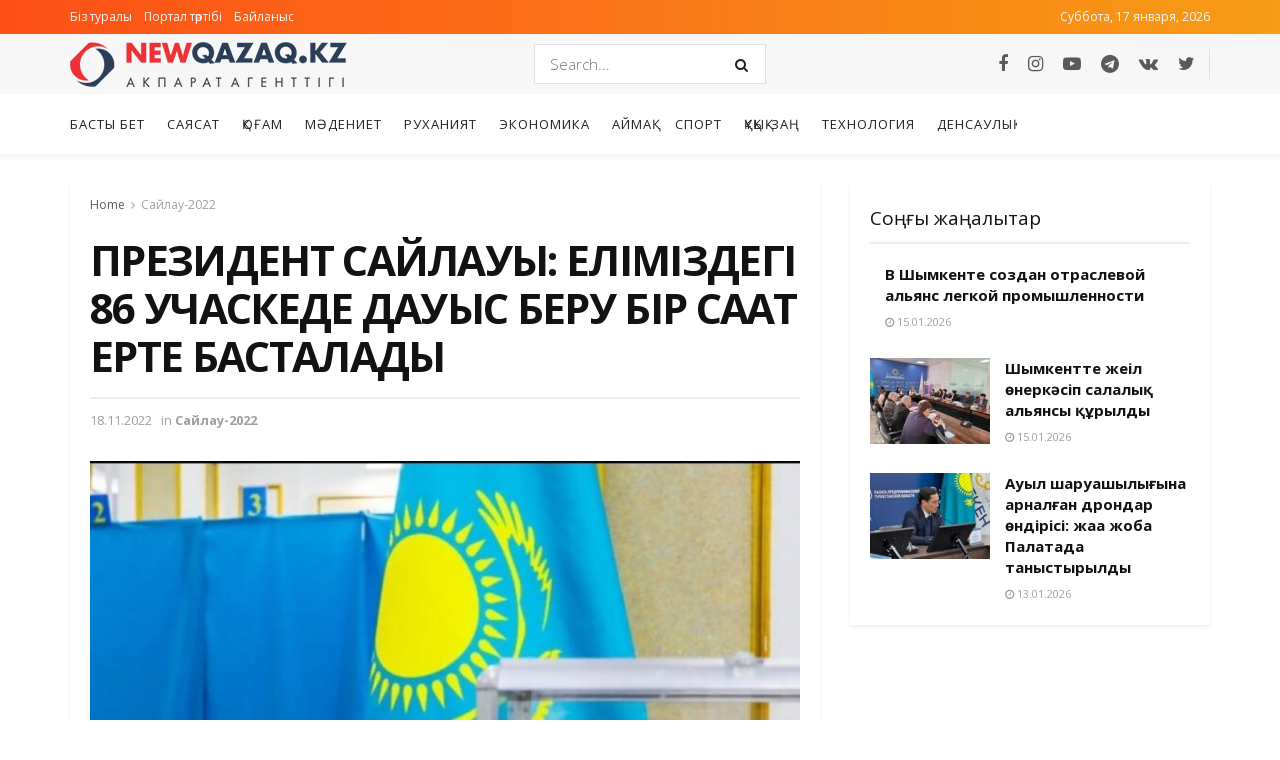

--- FILE ---
content_type: text/html; charset=UTF-8
request_url: https://newqazaq.kz/88850/
body_size: 21732
content:
<!doctype html>
<!--[if lt IE 7]> <html class="no-js lt-ie9 lt-ie8 lt-ie7" lang="ru-RU"> <![endif]-->
<!--[if IE 7]>    <html class="no-js lt-ie9 lt-ie8" lang="ru-RU"> <![endif]-->
<!--[if IE 8]>    <html class="no-js lt-ie9" lang="ru-RU"> <![endif]-->
<!--[if IE 9]>    <html class="no-js lt-ie10" lang="ru-RU"> <![endif]-->
<!--[if gt IE 8]><!--> <html class="no-js" lang="ru-RU"> <!--<![endif]-->
<head>
    <meta http-equiv="Content-Type" content="text/html; charset=UTF-8" />
    <meta name='viewport' content='width=device-width, initial-scale=1, user-scalable=yes' />
    <link rel="profile" href="http://gmpg.org/xfn/11" />
    <link rel="pingback" href="https://newqazaq.kz/xmlrpc.php" />
    <meta name="theme-color" content="#ed3237">
             <meta name="msapplication-navbutton-color" content="#ed3237">
             <meta name="apple-mobile-web-app-status-bar-style" content="#ed3237"><title>ПРЕЗИДЕНТ САЙЛАУЫ: ЕЛІМІЗДЕГІ 86 УЧАСКЕДЕ ДАУЫС БЕРУ БІР САҒАТ ЕРТЕ БАСТАЛАДЫ &#8212; Newqazaq.kz</title>
<meta name='robots' content='max-image-preview:large' />
	<style>img:is([sizes="auto" i], [sizes^="auto," i]) { contain-intrinsic-size: 3000px 1500px }</style>
	<meta property="og:type" content="article">
<meta property="og:title" content="">
<meta property="og:site_name" content="Newqazaq.kz">
<meta property="og:description" content="20 қарашада өтетін кезектен тыс президент сайлауы кезінде еліміздегі 86 учаскеде дауыс беру 1 сағат бұрын басталады. Бұл туралы бүгін">
<meta property="og:url" content="https://newqazaq.kz/88850/">
<meta property="og:locale" content="ru_RU">
<meta property="og:image" content="https://newqazaq.kz/wp-content/uploads/2022/11/Screenshot_20221118-174431_WhatsApp.jpg">
<meta property="og:image:height" content="659">
<meta property="og:image:width" content="1060">
<meta property="article:published_time" content="2022-11-18T11:46:47+00:00">
<meta property="article:modified_time" content="2022-11-18T11:46:47+00:00">
<meta property="article:author" content="https://newqazaq.kz">
<meta property="article:section" content="Сайлау-2022">
<meta name="twitter:card" content="summary_large_image">
<meta name="twitter:title" content="ПРЕЗИДЕНТ САЙЛАУЫ: ЕЛІМІЗДЕГІ 86 УЧАСКЕДЕ ДАУЫС БЕРУ БІР САҒАТ ЕРТЕ БАСТАЛАДЫ">
<meta name="twitter:description" content="20 қарашада өтетін кезектен тыс президент сайлауы кезінде еліміздегі 86 учаскеде дауыс беру 1 сағат бұрын басталады. Бұл туралы бүгін">
<meta name="twitter:url" content="https://newqazaq.kz/88850/">
<meta name="twitter:site" content="https://newqazaq.kz">
<meta name="twitter:image:src" content="https://newqazaq.kz/wp-content/uploads/2022/11/Screenshot_20221118-174431_WhatsApp.jpg">
<meta name="twitter:image:width" content="1060">
<meta name="twitter:image:height" content="659">
			<script type="text/javascript">
              var jnews_ajax_url = '/?ajax-request=jnews'
			</script>
			<link rel='dns-prefetch' href='//fonts.googleapis.com' />
<link rel="alternate" type="application/rss+xml" title="Newqazaq.kz &raquo; Лента" href="https://newqazaq.kz/feed/" />
<link rel="alternate" type="application/rss+xml" title="Newqazaq.kz &raquo; Лента комментариев" href="https://newqazaq.kz/comments/feed/" />
<link rel="alternate" type="application/rss+xml" title="Newqazaq.kz &raquo; Лента комментариев к &laquo;ПРЕЗИДЕНТ САЙЛАУЫ: ЕЛІМІЗДЕГІ 86 УЧАСКЕДЕ ДАУЫС БЕРУ БІР САҒАТ ЕРТЕ БАСТАЛАДЫ&raquo;" href="https://newqazaq.kz/88850/feed/" />
<script type="text/javascript">
/* <![CDATA[ */
window._wpemojiSettings = {"baseUrl":"https:\/\/s.w.org\/images\/core\/emoji\/15.0.3\/72x72\/","ext":".png","svgUrl":"https:\/\/s.w.org\/images\/core\/emoji\/15.0.3\/svg\/","svgExt":".svg","source":{"concatemoji":"https:\/\/newqazaq.kz\/wp-includes\/js\/wp-emoji-release.min.js?ver=6.7.4"}};
/*! This file is auto-generated */
!function(i,n){var o,s,e;function c(e){try{var t={supportTests:e,timestamp:(new Date).valueOf()};sessionStorage.setItem(o,JSON.stringify(t))}catch(e){}}function p(e,t,n){e.clearRect(0,0,e.canvas.width,e.canvas.height),e.fillText(t,0,0);var t=new Uint32Array(e.getImageData(0,0,e.canvas.width,e.canvas.height).data),r=(e.clearRect(0,0,e.canvas.width,e.canvas.height),e.fillText(n,0,0),new Uint32Array(e.getImageData(0,0,e.canvas.width,e.canvas.height).data));return t.every(function(e,t){return e===r[t]})}function u(e,t,n){switch(t){case"flag":return n(e,"\ud83c\udff3\ufe0f\u200d\u26a7\ufe0f","\ud83c\udff3\ufe0f\u200b\u26a7\ufe0f")?!1:!n(e,"\ud83c\uddfa\ud83c\uddf3","\ud83c\uddfa\u200b\ud83c\uddf3")&&!n(e,"\ud83c\udff4\udb40\udc67\udb40\udc62\udb40\udc65\udb40\udc6e\udb40\udc67\udb40\udc7f","\ud83c\udff4\u200b\udb40\udc67\u200b\udb40\udc62\u200b\udb40\udc65\u200b\udb40\udc6e\u200b\udb40\udc67\u200b\udb40\udc7f");case"emoji":return!n(e,"\ud83d\udc26\u200d\u2b1b","\ud83d\udc26\u200b\u2b1b")}return!1}function f(e,t,n){var r="undefined"!=typeof WorkerGlobalScope&&self instanceof WorkerGlobalScope?new OffscreenCanvas(300,150):i.createElement("canvas"),a=r.getContext("2d",{willReadFrequently:!0}),o=(a.textBaseline="top",a.font="600 32px Arial",{});return e.forEach(function(e){o[e]=t(a,e,n)}),o}function t(e){var t=i.createElement("script");t.src=e,t.defer=!0,i.head.appendChild(t)}"undefined"!=typeof Promise&&(o="wpEmojiSettingsSupports",s=["flag","emoji"],n.supports={everything:!0,everythingExceptFlag:!0},e=new Promise(function(e){i.addEventListener("DOMContentLoaded",e,{once:!0})}),new Promise(function(t){var n=function(){try{var e=JSON.parse(sessionStorage.getItem(o));if("object"==typeof e&&"number"==typeof e.timestamp&&(new Date).valueOf()<e.timestamp+604800&&"object"==typeof e.supportTests)return e.supportTests}catch(e){}return null}();if(!n){if("undefined"!=typeof Worker&&"undefined"!=typeof OffscreenCanvas&&"undefined"!=typeof URL&&URL.createObjectURL&&"undefined"!=typeof Blob)try{var e="postMessage("+f.toString()+"("+[JSON.stringify(s),u.toString(),p.toString()].join(",")+"));",r=new Blob([e],{type:"text/javascript"}),a=new Worker(URL.createObjectURL(r),{name:"wpTestEmojiSupports"});return void(a.onmessage=function(e){c(n=e.data),a.terminate(),t(n)})}catch(e){}c(n=f(s,u,p))}t(n)}).then(function(e){for(var t in e)n.supports[t]=e[t],n.supports.everything=n.supports.everything&&n.supports[t],"flag"!==t&&(n.supports.everythingExceptFlag=n.supports.everythingExceptFlag&&n.supports[t]);n.supports.everythingExceptFlag=n.supports.everythingExceptFlag&&!n.supports.flag,n.DOMReady=!1,n.readyCallback=function(){n.DOMReady=!0}}).then(function(){return e}).then(function(){var e;n.supports.everything||(n.readyCallback(),(e=n.source||{}).concatemoji?t(e.concatemoji):e.wpemoji&&e.twemoji&&(t(e.twemoji),t(e.wpemoji)))}))}((window,document),window._wpemojiSettings);
/* ]]> */
</script>
<style id='wp-emoji-styles-inline-css' type='text/css'>

	img.wp-smiley, img.emoji {
		display: inline !important;
		border: none !important;
		box-shadow: none !important;
		height: 1em !important;
		width: 1em !important;
		margin: 0 0.07em !important;
		vertical-align: -0.1em !important;
		background: none !important;
		padding: 0 !important;
	}
</style>
<link rel='stylesheet' id='wp-block-library-css' href='https://newqazaq.kz/wp-includes/css/dist/block-library/style.min.css?ver=6.7.4' type='text/css' media='all' />
<style id='classic-theme-styles-inline-css' type='text/css'>
/*! This file is auto-generated */
.wp-block-button__link{color:#fff;background-color:#32373c;border-radius:9999px;box-shadow:none;text-decoration:none;padding:calc(.667em + 2px) calc(1.333em + 2px);font-size:1.125em}.wp-block-file__button{background:#32373c;color:#fff;text-decoration:none}
</style>
<style id='global-styles-inline-css' type='text/css'>
:root{--wp--preset--aspect-ratio--square: 1;--wp--preset--aspect-ratio--4-3: 4/3;--wp--preset--aspect-ratio--3-4: 3/4;--wp--preset--aspect-ratio--3-2: 3/2;--wp--preset--aspect-ratio--2-3: 2/3;--wp--preset--aspect-ratio--16-9: 16/9;--wp--preset--aspect-ratio--9-16: 9/16;--wp--preset--color--black: #000000;--wp--preset--color--cyan-bluish-gray: #abb8c3;--wp--preset--color--white: #ffffff;--wp--preset--color--pale-pink: #f78da7;--wp--preset--color--vivid-red: #cf2e2e;--wp--preset--color--luminous-vivid-orange: #ff6900;--wp--preset--color--luminous-vivid-amber: #fcb900;--wp--preset--color--light-green-cyan: #7bdcb5;--wp--preset--color--vivid-green-cyan: #00d084;--wp--preset--color--pale-cyan-blue: #8ed1fc;--wp--preset--color--vivid-cyan-blue: #0693e3;--wp--preset--color--vivid-purple: #9b51e0;--wp--preset--gradient--vivid-cyan-blue-to-vivid-purple: linear-gradient(135deg,rgba(6,147,227,1) 0%,rgb(155,81,224) 100%);--wp--preset--gradient--light-green-cyan-to-vivid-green-cyan: linear-gradient(135deg,rgb(122,220,180) 0%,rgb(0,208,130) 100%);--wp--preset--gradient--luminous-vivid-amber-to-luminous-vivid-orange: linear-gradient(135deg,rgba(252,185,0,1) 0%,rgba(255,105,0,1) 100%);--wp--preset--gradient--luminous-vivid-orange-to-vivid-red: linear-gradient(135deg,rgba(255,105,0,1) 0%,rgb(207,46,46) 100%);--wp--preset--gradient--very-light-gray-to-cyan-bluish-gray: linear-gradient(135deg,rgb(238,238,238) 0%,rgb(169,184,195) 100%);--wp--preset--gradient--cool-to-warm-spectrum: linear-gradient(135deg,rgb(74,234,220) 0%,rgb(151,120,209) 20%,rgb(207,42,186) 40%,rgb(238,44,130) 60%,rgb(251,105,98) 80%,rgb(254,248,76) 100%);--wp--preset--gradient--blush-light-purple: linear-gradient(135deg,rgb(255,206,236) 0%,rgb(152,150,240) 100%);--wp--preset--gradient--blush-bordeaux: linear-gradient(135deg,rgb(254,205,165) 0%,rgb(254,45,45) 50%,rgb(107,0,62) 100%);--wp--preset--gradient--luminous-dusk: linear-gradient(135deg,rgb(255,203,112) 0%,rgb(199,81,192) 50%,rgb(65,88,208) 100%);--wp--preset--gradient--pale-ocean: linear-gradient(135deg,rgb(255,245,203) 0%,rgb(182,227,212) 50%,rgb(51,167,181) 100%);--wp--preset--gradient--electric-grass: linear-gradient(135deg,rgb(202,248,128) 0%,rgb(113,206,126) 100%);--wp--preset--gradient--midnight: linear-gradient(135deg,rgb(2,3,129) 0%,rgb(40,116,252) 100%);--wp--preset--font-size--small: 13px;--wp--preset--font-size--medium: 20px;--wp--preset--font-size--large: 36px;--wp--preset--font-size--x-large: 42px;--wp--preset--spacing--20: 0.44rem;--wp--preset--spacing--30: 0.67rem;--wp--preset--spacing--40: 1rem;--wp--preset--spacing--50: 1.5rem;--wp--preset--spacing--60: 2.25rem;--wp--preset--spacing--70: 3.38rem;--wp--preset--spacing--80: 5.06rem;--wp--preset--shadow--natural: 6px 6px 9px rgba(0, 0, 0, 0.2);--wp--preset--shadow--deep: 12px 12px 50px rgba(0, 0, 0, 0.4);--wp--preset--shadow--sharp: 6px 6px 0px rgba(0, 0, 0, 0.2);--wp--preset--shadow--outlined: 6px 6px 0px -3px rgba(255, 255, 255, 1), 6px 6px rgba(0, 0, 0, 1);--wp--preset--shadow--crisp: 6px 6px 0px rgba(0, 0, 0, 1);}:where(.is-layout-flex){gap: 0.5em;}:where(.is-layout-grid){gap: 0.5em;}body .is-layout-flex{display: flex;}.is-layout-flex{flex-wrap: wrap;align-items: center;}.is-layout-flex > :is(*, div){margin: 0;}body .is-layout-grid{display: grid;}.is-layout-grid > :is(*, div){margin: 0;}:where(.wp-block-columns.is-layout-flex){gap: 2em;}:where(.wp-block-columns.is-layout-grid){gap: 2em;}:where(.wp-block-post-template.is-layout-flex){gap: 1.25em;}:where(.wp-block-post-template.is-layout-grid){gap: 1.25em;}.has-black-color{color: var(--wp--preset--color--black) !important;}.has-cyan-bluish-gray-color{color: var(--wp--preset--color--cyan-bluish-gray) !important;}.has-white-color{color: var(--wp--preset--color--white) !important;}.has-pale-pink-color{color: var(--wp--preset--color--pale-pink) !important;}.has-vivid-red-color{color: var(--wp--preset--color--vivid-red) !important;}.has-luminous-vivid-orange-color{color: var(--wp--preset--color--luminous-vivid-orange) !important;}.has-luminous-vivid-amber-color{color: var(--wp--preset--color--luminous-vivid-amber) !important;}.has-light-green-cyan-color{color: var(--wp--preset--color--light-green-cyan) !important;}.has-vivid-green-cyan-color{color: var(--wp--preset--color--vivid-green-cyan) !important;}.has-pale-cyan-blue-color{color: var(--wp--preset--color--pale-cyan-blue) !important;}.has-vivid-cyan-blue-color{color: var(--wp--preset--color--vivid-cyan-blue) !important;}.has-vivid-purple-color{color: var(--wp--preset--color--vivid-purple) !important;}.has-black-background-color{background-color: var(--wp--preset--color--black) !important;}.has-cyan-bluish-gray-background-color{background-color: var(--wp--preset--color--cyan-bluish-gray) !important;}.has-white-background-color{background-color: var(--wp--preset--color--white) !important;}.has-pale-pink-background-color{background-color: var(--wp--preset--color--pale-pink) !important;}.has-vivid-red-background-color{background-color: var(--wp--preset--color--vivid-red) !important;}.has-luminous-vivid-orange-background-color{background-color: var(--wp--preset--color--luminous-vivid-orange) !important;}.has-luminous-vivid-amber-background-color{background-color: var(--wp--preset--color--luminous-vivid-amber) !important;}.has-light-green-cyan-background-color{background-color: var(--wp--preset--color--light-green-cyan) !important;}.has-vivid-green-cyan-background-color{background-color: var(--wp--preset--color--vivid-green-cyan) !important;}.has-pale-cyan-blue-background-color{background-color: var(--wp--preset--color--pale-cyan-blue) !important;}.has-vivid-cyan-blue-background-color{background-color: var(--wp--preset--color--vivid-cyan-blue) !important;}.has-vivid-purple-background-color{background-color: var(--wp--preset--color--vivid-purple) !important;}.has-black-border-color{border-color: var(--wp--preset--color--black) !important;}.has-cyan-bluish-gray-border-color{border-color: var(--wp--preset--color--cyan-bluish-gray) !important;}.has-white-border-color{border-color: var(--wp--preset--color--white) !important;}.has-pale-pink-border-color{border-color: var(--wp--preset--color--pale-pink) !important;}.has-vivid-red-border-color{border-color: var(--wp--preset--color--vivid-red) !important;}.has-luminous-vivid-orange-border-color{border-color: var(--wp--preset--color--luminous-vivid-orange) !important;}.has-luminous-vivid-amber-border-color{border-color: var(--wp--preset--color--luminous-vivid-amber) !important;}.has-light-green-cyan-border-color{border-color: var(--wp--preset--color--light-green-cyan) !important;}.has-vivid-green-cyan-border-color{border-color: var(--wp--preset--color--vivid-green-cyan) !important;}.has-pale-cyan-blue-border-color{border-color: var(--wp--preset--color--pale-cyan-blue) !important;}.has-vivid-cyan-blue-border-color{border-color: var(--wp--preset--color--vivid-cyan-blue) !important;}.has-vivid-purple-border-color{border-color: var(--wp--preset--color--vivid-purple) !important;}.has-vivid-cyan-blue-to-vivid-purple-gradient-background{background: var(--wp--preset--gradient--vivid-cyan-blue-to-vivid-purple) !important;}.has-light-green-cyan-to-vivid-green-cyan-gradient-background{background: var(--wp--preset--gradient--light-green-cyan-to-vivid-green-cyan) !important;}.has-luminous-vivid-amber-to-luminous-vivid-orange-gradient-background{background: var(--wp--preset--gradient--luminous-vivid-amber-to-luminous-vivid-orange) !important;}.has-luminous-vivid-orange-to-vivid-red-gradient-background{background: var(--wp--preset--gradient--luminous-vivid-orange-to-vivid-red) !important;}.has-very-light-gray-to-cyan-bluish-gray-gradient-background{background: var(--wp--preset--gradient--very-light-gray-to-cyan-bluish-gray) !important;}.has-cool-to-warm-spectrum-gradient-background{background: var(--wp--preset--gradient--cool-to-warm-spectrum) !important;}.has-blush-light-purple-gradient-background{background: var(--wp--preset--gradient--blush-light-purple) !important;}.has-blush-bordeaux-gradient-background{background: var(--wp--preset--gradient--blush-bordeaux) !important;}.has-luminous-dusk-gradient-background{background: var(--wp--preset--gradient--luminous-dusk) !important;}.has-pale-ocean-gradient-background{background: var(--wp--preset--gradient--pale-ocean) !important;}.has-electric-grass-gradient-background{background: var(--wp--preset--gradient--electric-grass) !important;}.has-midnight-gradient-background{background: var(--wp--preset--gradient--midnight) !important;}.has-small-font-size{font-size: var(--wp--preset--font-size--small) !important;}.has-medium-font-size{font-size: var(--wp--preset--font-size--medium) !important;}.has-large-font-size{font-size: var(--wp--preset--font-size--large) !important;}.has-x-large-font-size{font-size: var(--wp--preset--font-size--x-large) !important;}
:where(.wp-block-post-template.is-layout-flex){gap: 1.25em;}:where(.wp-block-post-template.is-layout-grid){gap: 1.25em;}
:where(.wp-block-columns.is-layout-flex){gap: 2em;}:where(.wp-block-columns.is-layout-grid){gap: 2em;}
:root :where(.wp-block-pullquote){font-size: 1.5em;line-height: 1.6;}
</style>
<link rel='stylesheet' id='js_composer_front-css' href='https://newqazaq.kz/wp-content/plugins/js_composer/assets/css/js_composer.min.css?ver=6.2.0' type='text/css' media='all' />
<link rel='stylesheet' id='jeg_customizer_font-css' href='//fonts.googleapis.com/css?family=Open+Sans%3A300%2C300italic%2Citalic%2Cregular%2C600%2C700%2C700italic%2C600italic%2C800%2C800italic%2C300italic%2Cregular%2Citalic%2C300%2C600%2C600italic%2C700%2C700italic%2C800%2C800italic%2Cregular%2Citalic%2C300italic%2C300%2C600%2C600italic%2C700%2C700italic%2C800%2C800italic%2C300%2C300italic%2Cregular%2Citalic%2C600%2C600italic%2C700%2C700italic%2C800italic%2C800%2C300%2C300italic%2Citalic%2Cregular%2C600%2C600italic%2C700%2C700italic%2C800%2C800italic%2C300%2Cregular%2C300italic%2Citalic%2C600%2C600italic%2C700%2C700italic%2C800italic%2C800%7CMontserrat%3A700&#038;display=swap&#038;ver=1.2.4' type='text/css' media='all' />
<link rel='stylesheet' id='mediaelement-css' href='https://newqazaq.kz/wp-includes/js/mediaelement/mediaelementplayer-legacy.min.css?ver=4.2.17' type='text/css' media='all' />
<link rel='stylesheet' id='wp-mediaelement-css' href='https://newqazaq.kz/wp-includes/js/mediaelement/wp-mediaelement.min.css?ver=6.7.4' type='text/css' media='all' />
<link rel='stylesheet' id='jnews-frontend-css' href='https://newqazaq.kz/wp-content/themes/newqazaq/assets/dist/frontend.min.css?ver=7.0.0' type='text/css' media='all' />
<link rel='stylesheet' id='jnews-style-css' href='https://newqazaq.kz/wp-content/themes/newqazaq/style.css?ver=7.0.0' type='text/css' media='all' />
<link rel='stylesheet' id='jnews-darkmode-css' href='https://newqazaq.kz/wp-content/themes/newqazaq/assets/css/darkmode.css?ver=7.0.0' type='text/css' media='all' />
<link rel='stylesheet' id='jnews-scheme-css' href='https://newqazaq.kz/wp-content/themes/newqazaq/data/import/newsplus/scheme.css?ver=7.0.0' type='text/css' media='all' />
<link rel='stylesheet' id='jnews-social-login-style-css' href='https://newqazaq.kz/wp-content/plugins/jnews-social-login/assets/css/plugin.css?ver=7.0.0' type='text/css' media='all' />
<link rel='stylesheet' id='jnews-select-share-css' href='https://newqazaq.kz/wp-content/plugins/jnews-social-share/assets/css/plugin.css' type='text/css' media='all' />
<link rel='stylesheet' id='jnews-weather-style-css' href='https://newqazaq.kz/wp-content/plugins/jnews-weather/assets/css/plugin.css?ver=7.0.0' type='text/css' media='all' />
<script type="text/javascript" src="https://newqazaq.kz/wp-includes/js/jquery/jquery.min.js?ver=3.7.1" id="jquery-core-js"></script>
<script type="text/javascript" src="https://newqazaq.kz/wp-includes/js/jquery/jquery-migrate.min.js?ver=3.4.1" id="jquery-migrate-js"></script>
<link rel="https://api.w.org/" href="https://newqazaq.kz/wp-json/" /><link rel="alternate" title="JSON" type="application/json" href="https://newqazaq.kz/wp-json/wp/v2/posts/88850" /><link rel="EditURI" type="application/rsd+xml" title="RSD" href="https://newqazaq.kz/xmlrpc.php?rsd" />
<meta name="generator" content="WordPress 6.7.4" />
<link rel="canonical" href="https://newqazaq.kz/88850/" />
<link rel='shortlink' href='https://newqazaq.kz/?p=88850' />
<link rel="alternate" title="oEmbed (JSON)" type="application/json+oembed" href="https://newqazaq.kz/wp-json/oembed/1.0/embed?url=https%3A%2F%2Fnewqazaq.kz%2F88850%2F" />
<link rel="alternate" title="oEmbed (XML)" type="text/xml+oembed" href="https://newqazaq.kz/wp-json/oembed/1.0/embed?url=https%3A%2F%2Fnewqazaq.kz%2F88850%2F&#038;format=xml" />
<meta name="generator" content="Powered by WPBakery Page Builder - drag and drop page builder for WordPress."/>
<script type='application/ld+json'>{"@context":"http:\/\/schema.org","@type":"Organization","@id":"https:\/\/newqazaq.kz\/#organization","url":"https:\/\/newqazaq.kz\/","name":"","logo":{"@type":"ImageObject","url":""},"sameAs":["https:\/\/www.facebook.com\/new.qazaq.9","https:\/\/instagram.com\/","https:\/\/www.youtube.com\/channel\/UCyOE1faOcJ572Lp4HNU5cBg","https:\/\/web.telegram.org\/z\/#-1523179839","https:\/\/vk.com\/id711732646","https:\/\/twitter.com\/NewqazaqK"]}</script>
<script type='application/ld+json'>{"@context":"http:\/\/schema.org","@type":"WebSite","@id":"https:\/\/newqazaq.kz\/#website","url":"https:\/\/newqazaq.kz\/","name":"","potentialAction":{"@type":"SearchAction","target":"https:\/\/newqazaq.kz\/?s={search_term_string}","query-input":"required name=search_term_string"}}</script>
<link rel="icon" href="https://newqazaq.kz/wp-content/uploads/2021/04/FAvicon_newqazaq.png" sizes="32x32" />
<link rel="icon" href="https://newqazaq.kz/wp-content/uploads/2021/04/FAvicon_newqazaq.png" sizes="192x192" />
<link rel="apple-touch-icon" href="https://newqazaq.kz/wp-content/uploads/2021/04/FAvicon_newqazaq.png" />
<meta name="msapplication-TileImage" content="https://newqazaq.kz/wp-content/uploads/2021/04/FAvicon_newqazaq.png" />
<style id="jeg_dynamic_css" type="text/css" data-type="jeg_custom-css">.jeg_top_weather { background : ; } .jeg_top_weather > .jeg_weather_temp, .jeg_midbar .jeg_top_weather > .jeg_weather_temp > .jeg_weather_unit, .jeg_top_weather > .jeg_weather_location { color : ; } .jeg_top_weather .jeg_weather_condition .jeg_weather_icon { color : ; } .jeg_top_weather .jeg_weather_item { background : ; } .jeg_top_weather .jeg_weather_item .jeg_weather_temp:hover, .jeg_weather_widget .jeg_weather_item:hover { background : ; } .jeg_top_weather .jeg_weather_item .jeg_weather_temp .jeg_weather_icon { color : ; border-color : ; } .jeg_top_weather .jeg_weather_item .jeg_weather_temp .jeg_weather_value, .jeg_top_weather .jeg_weather_item .jeg_weather_temp .jeg_weather_unit { color : ; } .jeg_top_weather .jeg_weather_item .jeg_weather_temp .jeg_weather_day { color : ; } .jeg_container, .jeg_content, .jeg_boxed .jeg_main .jeg_container, .jeg_autoload_separator { background-color : ; } body,.newsfeed_carousel.owl-carousel .owl-nav div,.jeg_filter_button,.owl-carousel .owl-nav div,.jeg_readmore,.jeg_hero_style_7 .jeg_post_meta a,.widget_calendar thead th,.widget_calendar tfoot a,.jeg_socialcounter a,.entry-header .jeg_meta_like a,.entry-header .jeg_meta_comment a,.entry-content tbody tr:hover,.entry-content th,.jeg_splitpost_nav li:hover a,#breadcrumbs a,.jeg_author_socials a:hover,.jeg_footer_content a,.jeg_footer_bottom a,.jeg_cartcontent,.woocommerce .woocommerce-breadcrumb a { color : #5a5a5a; } a,.jeg_menu_style_5 > li > a:hover,.jeg_menu_style_5 > li.sfHover > a,.jeg_menu_style_5 > li.current-menu-item > a,.jeg_menu_style_5 > li.current-menu-ancestor > a,.jeg_navbar .jeg_menu:not(.jeg_main_menu) > li > a:hover,.jeg_midbar .jeg_menu:not(.jeg_main_menu) > li > a:hover,.jeg_side_tabs li.active,.jeg_block_heading_5 strong,.jeg_block_heading_6 strong,.jeg_block_heading_7 strong,.jeg_block_heading_8 strong,.jeg_subcat_list li a:hover,.jeg_subcat_list li button:hover,.jeg_pl_lg_7 .jeg_thumb .jeg_post_category a,.jeg_pl_xs_2:before,.jeg_pl_xs_4 .jeg_postblock_content:before,.jeg_postblock .jeg_post_title a:hover,.jeg_hero_style_6 .jeg_post_title a:hover,.jeg_sidefeed .jeg_pl_xs_3 .jeg_post_title a:hover,.widget_jnews_popular .jeg_post_title a:hover,.jeg_meta_author a,.widget_archive li a:hover,.widget_pages li a:hover,.widget_meta li a:hover,.widget_recent_entries li a:hover,.widget_rss li a:hover,.widget_rss cite,.widget_categories li a:hover,.widget_categories li.current-cat > a,#breadcrumbs a:hover,.jeg_share_count .counts,.commentlist .bypostauthor > .comment-body > .comment-author > .fn,span.required,.jeg_review_title,.bestprice .price,.authorlink a:hover,.jeg_vertical_playlist .jeg_video_playlist_play_icon,.jeg_vertical_playlist .jeg_video_playlist_item.active .jeg_video_playlist_thumbnail:before,.jeg_horizontal_playlist .jeg_video_playlist_play,.woocommerce li.product .pricegroup .button,.widget_display_forums li a:hover,.widget_display_topics li:before,.widget_display_replies li:before,.widget_display_views li:before,.bbp-breadcrumb a:hover,.jeg_mobile_menu li.sfHover > a,.jeg_mobile_menu li a:hover,.split-template-6 .pagenum { color : #2c3e58; } .jeg_menu_style_1 > li > a:before,.jeg_menu_style_2 > li > a:before,.jeg_menu_style_3 > li > a:before,.jeg_side_toggle,.jeg_slide_caption .jeg_post_category a,.jeg_slider_type_1 .owl-nav .owl-next,.jeg_block_heading_1 .jeg_block_title span,.jeg_block_heading_2 .jeg_block_title span,.jeg_block_heading_3,.jeg_block_heading_4 .jeg_block_title span,.jeg_block_heading_6:after,.jeg_pl_lg_box .jeg_post_category a,.jeg_pl_md_box .jeg_post_category a,.jeg_readmore:hover,.jeg_thumb .jeg_post_category a,.jeg_block_loadmore a:hover, .jeg_postblock.alt .jeg_block_loadmore a:hover,.jeg_block_loadmore a.active,.jeg_postblock_carousel_2 .jeg_post_category a,.jeg_heroblock .jeg_post_category a,.jeg_pagenav_1 .page_number.active,.jeg_pagenav_1 .page_number.active:hover,input[type="submit"],.btn,.button,.widget_tag_cloud a:hover,.popularpost_item:hover .jeg_post_title a:before,.jeg_splitpost_4 .page_nav,.jeg_splitpost_5 .page_nav,.jeg_post_via a:hover,.jeg_post_source a:hover,.jeg_post_tags a:hover,.comment-reply-title small a:before,.comment-reply-title small a:after,.jeg_storelist .productlink,.authorlink li.active a:before,.jeg_footer.dark .socials_widget:not(.nobg) a:hover .fa,.jeg_breakingnews_title,.jeg_overlay_slider_bottom.owl-carousel .owl-nav div,.jeg_overlay_slider_bottom.owl-carousel .owl-nav div:hover,.jeg_vertical_playlist .jeg_video_playlist_current,.woocommerce span.onsale,.woocommerce #respond input#submit:hover,.woocommerce a.button:hover,.woocommerce button.button:hover,.woocommerce input.button:hover,.woocommerce #respond input#submit.alt,.woocommerce a.button.alt,.woocommerce button.button.alt,.woocommerce input.button.alt,.jeg_popup_post .caption,.jeg_footer.dark input[type="submit"],.jeg_footer.dark .btn,.jeg_footer.dark .button,.footer_widget.widget_tag_cloud a:hover, .jeg_inner_content .content-inner .jeg_post_category a:hover, #buddypress .standard-form button, #buddypress a.button, #buddypress input[type="submit"], #buddypress input[type="button"], #buddypress input[type="reset"], #buddypress ul.button-nav li a, #buddypress .generic-button a, #buddypress .generic-button button, #buddypress .comment-reply-link, #buddypress a.bp-title-button, #buddypress.buddypress-wrap .members-list li .user-update .activity-read-more a, div#buddypress .standard-form button:hover,div#buddypress a.button:hover,div#buddypress input[type="submit"]:hover,div#buddypress input[type="button"]:hover,div#buddypress input[type="reset"]:hover,div#buddypress ul.button-nav li a:hover,div#buddypress .generic-button a:hover,div#buddypress .generic-button button:hover,div#buddypress .comment-reply-link:hover,div#buddypress a.bp-title-button:hover,div#buddypress.buddypress-wrap .members-list li .user-update .activity-read-more a:hover, #buddypress #item-nav .item-list-tabs ul li a:before, .jeg_inner_content .jeg_meta_container .follow-wrapper a { background-color : #2c3e58; } .jeg_block_heading_7 .jeg_block_title span, .jeg_readmore:hover, .jeg_block_loadmore a:hover, .jeg_block_loadmore a.active, .jeg_pagenav_1 .page_number.active, .jeg_pagenav_1 .page_number.active:hover, .jeg_pagenav_3 .page_number:hover, .jeg_prevnext_post a:hover h3, .jeg_overlay_slider .jeg_post_category, .jeg_sidefeed .jeg_post.active, .jeg_vertical_playlist.jeg_vertical_playlist .jeg_video_playlist_item.active .jeg_video_playlist_thumbnail img, .jeg_horizontal_playlist .jeg_video_playlist_item.active { border-color : #2c3e58; } .jeg_tabpost_nav li.active, .woocommerce div.product .woocommerce-tabs ul.tabs li.active { border-bottom-color : #2c3e58; } .jeg_post_meta .fa, .entry-header .jeg_post_meta .fa, .jeg_review_stars, .jeg_price_review_list { color : #ed3237; } .jeg_share_button.share-float.share-monocrhome a { background-color : #ed3237; } h1,h2,h3,h4,h5,h6,.jeg_post_title a,.entry-header .jeg_post_title,.jeg_hero_style_7 .jeg_post_title a,.jeg_block_title,.jeg_splitpost_bar .current_title,.jeg_video_playlist_title,.gallery-caption { color : #121212; } .split-template-9 .pagenum, .split-template-10 .pagenum, .split-template-11 .pagenum, .split-template-12 .pagenum, .split-template-13 .pagenum, .split-template-15 .pagenum, .split-template-18 .pagenum, .split-template-20 .pagenum, .split-template-19 .current_title span, .split-template-20 .current_title span { background-color : #121212; } .entry-content .content-inner p, .entry-content .content-inner span, .entry-content .intro-text { color : ; } .entry-content .content-inner a { color : ; } .jeg_topbar .jeg_nav_row, .jeg_topbar .jeg_search_no_expand .jeg_search_input { line-height : px; } .jeg_topbar .jeg_nav_row, .jeg_topbar .jeg_nav_icon { height : px; } .jeg_topbar, .jeg_topbar.dark, .jeg_topbar.custom { background : #fd4f18; background: -moz-linear-gradient(90deg, #fd4f18 0%, #f79d16 100%);background: -webkit-linear-gradient(90deg, #fd4f18 0%, #f79d16 100%);background: -o-linear-gradient(90deg, #fd4f18 0%, #f79d16 100%);background: -ms-linear-gradient(90deg, #fd4f18 0%, #f79d16 100%);background: linear-gradient(90deg, #fd4f18 0%, #f79d16 100%); } .jeg_topbar, .jeg_topbar.dark { border-color : ; color : ; border-top-width : px; border-top-color : ; } .jeg_topbar .jeg_nav_item, .jeg_topbar.dark .jeg_nav_item { border-color : ; } .jeg_topbar a, .jeg_topbar.dark a { color : ; } .jeg_midbar { height : 60px; background-image : url(""); } .jeg_midbar, .jeg_midbar.dark { background-color : #f7f7f7; border-bottom-width : px; border-bottom-color : ; color : ; } .jeg_midbar a, .jeg_midbar.dark a { color : ; } .jeg_header .jeg_bottombar.jeg_navbar,.jeg_bottombar .jeg_nav_icon { height : 60px; } .jeg_header .jeg_bottombar.jeg_navbar, .jeg_header .jeg_bottombar .jeg_main_menu:not(.jeg_menu_style_1) > li > a, .jeg_header .jeg_bottombar .jeg_menu_style_1 > li, .jeg_header .jeg_bottombar .jeg_menu:not(.jeg_main_menu) > li > a { line-height : 60px; } .jeg_header .jeg_navbar_menuborder .jeg_main_menu > li:not(:last-child), .jeg_header .jeg_navbar_menuborder .jeg_nav_item, .jeg_navbar_boxed .jeg_nav_row, .jeg_header .jeg_navbar_menuborder:not(.jeg_navbar_boxed) .jeg_nav_left .jeg_nav_item:first-child { border-color : ; } .jeg_header .jeg_bottombar, .jeg_header .jeg_bottombar.jeg_navbar_dark { color : ; } .jeg_header .jeg_bottombar a, .jeg_header .jeg_bottombar.jeg_navbar_dark a { color : ; } .jeg_header .jeg_bottombar a:hover, .jeg_header .jeg_bottombar.jeg_navbar_dark a:hover, .jeg_header .jeg_bottombar .jeg_menu:not(.jeg_main_menu) > li > a:hover { color : ; } .jeg_header .jeg_bottombar, .jeg_header .jeg_bottombar.jeg_navbar_dark, .jeg_bottombar.jeg_navbar_boxed .jeg_nav_row, .jeg_bottombar.jeg_navbar_dark.jeg_navbar_boxed .jeg_nav_row { border-top-width : px; border-bottom-width : 0px; } .jeg_header_wrapper .jeg_bottombar, .jeg_header_wrapper .jeg_bottombar.jeg_navbar_dark, .jeg_bottombar.jeg_navbar_boxed .jeg_nav_row, .jeg_bottombar.jeg_navbar_dark.jeg_navbar_boxed .jeg_nav_row { border-top-color : ; border-bottom-color : ; } .jeg_stickybar.jeg_navbar,.jeg_navbar .jeg_nav_icon { height : px; } .jeg_stickybar.jeg_navbar, .jeg_stickybar .jeg_main_menu:not(.jeg_menu_style_1) > li > a, .jeg_stickybar .jeg_menu_style_1 > li, .jeg_stickybar .jeg_menu:not(.jeg_main_menu) > li > a { line-height : px; } .jeg_header_sticky .jeg_navbar_wrapper:not(.jeg_navbar_boxed), .jeg_header_sticky .jeg_navbar_boxed .jeg_nav_row { background : ; } .jeg_header_sticky .jeg_navbar_menuborder .jeg_main_menu > li:not(:last-child), .jeg_header_sticky .jeg_navbar_menuborder .jeg_nav_item, .jeg_navbar_boxed .jeg_nav_row, .jeg_header_sticky .jeg_navbar_menuborder:not(.jeg_navbar_boxed) .jeg_nav_left .jeg_nav_item:first-child { border-color : ; } .jeg_stickybar, .jeg_stickybar.dark { color : ; border-bottom-width : px; } .jeg_stickybar a, .jeg_stickybar.dark a { color : ; } .jeg_stickybar, .jeg_stickybar.dark, .jeg_stickybar.jeg_navbar_boxed .jeg_nav_row { border-bottom-color : ; } .jeg_mobile_bottombar { height : px; line-height : px; } .jeg_mobile_midbar, .jeg_mobile_midbar.dark { background : ; color : ; border-top-width : px; border-top-color : ; } .jeg_mobile_midbar a, .jeg_mobile_midbar.dark a { color : ; } .jeg_header .socials_widget > a > i.fa:before { color : #5a5a5a; } .jeg_header .socials_widget > a > i.fa { background-color : ; } .jeg_aside_item.socials_widget > a > i.fa:before { color : ; } .jeg_top_date { color : ; background : ; } .jeg_header .jeg_button_1 .btn { background : ; color : ; border-color : ; } .jeg_header .jeg_button_1 .btn:hover { background : ; } .jeg_header .jeg_button_2 .btn { background : ; color : ; border-color : ; } .jeg_header .jeg_button_2 .btn:hover { background : ; } .jeg_header .jeg_button_3 .btn { background : ; color : ; border-color : ; } .jeg_header .jeg_button_3 .btn:hover { background : ; } .jeg_header .jeg_vertical_menu.jeg_vertical_menu_1 { border-top-width : px; border-top-color : ; } .jeg_header .jeg_vertical_menu.jeg_vertical_menu_1 a { border-top-color : ; } .jeg_header .jeg_vertical_menu.jeg_vertical_menu_2 { border-top-width : px; border-top-color : ; } .jeg_header .jeg_vertical_menu.jeg_vertical_menu_2 a { border-top-color : ; } .jeg_header .jeg_vertical_menu.jeg_vertical_menu_3 { border-top-width : px; border-top-color : ; } .jeg_header .jeg_vertical_menu.jeg_vertical_menu_3 a { border-top-color : ; } .jeg_header .jeg_vertical_menu.jeg_vertical_menu_4 { border-top-width : px; border-top-color : ; } .jeg_header .jeg_vertical_menu.jeg_vertical_menu_4 a { border-top-color : ; } .jeg_lang_switcher { color : ; background : ; } .jeg_nav_icon .jeg_mobile_toggle.toggle_btn { color : ; } .jeg_navbar_mobile_wrapper .jeg_nav_item a.jeg_mobile_toggle, .jeg_navbar_mobile_wrapper .dark .jeg_nav_item a.jeg_mobile_toggle { color : ; } .cartdetail.woocommerce .jeg_carticon { color : ; } .cartdetail.woocommerce .cartlink { color : ; } .jeg_cart.cartdetail .jeg_cartcontent { background-color : ; } .cartdetail.woocommerce ul.cart_list li a, .cartdetail.woocommerce ul.product_list_widget li a, .cartdetail.woocommerce .widget_shopping_cart_content .total { color : ; } .cartdetail.woocommerce .cart_list .quantity, .cartdetail.woocommerce .product_list_widget .quantity { color : ; } .cartdetail.woocommerce .widget_shopping_cart_content .total { border-top-color : ; border-bottom-color : ; } .cartdetail.woocommerce .widget_shopping_cart_content .button { background-color : ; } .cartdetail.woocommerce a.button { color : ; } .cartdetail.woocommerce a.button:hover { background-color : ; color : ; } .jeg_cart_icon.woocommerce .jeg_carticon { color : ; } .jeg_cart_icon .jeg_cartcontent { background-color : ; } .jeg_cart_icon.woocommerce ul.cart_list li a, .jeg_cart_icon.woocommerce ul.product_list_widget li a, .jeg_cart_icon.woocommerce .widget_shopping_cart_content .total { color : ; } .jeg_cart_icon.woocommerce .cart_list .quantity, .jeg_cart_icon.woocommerce .product_list_widget .quantity { color : ; } .jeg_cart_icon.woocommerce .widget_shopping_cart_content .total { border-top-color : ; border-bottom-color : ; } .jeg_cart_icon.woocommerce .widget_shopping_cart_content .button { background-color : ; } .jeg_cart_icon.woocommerce a.button { color : ; } .jeg_cart_icon.woocommerce a.button:hover { background-color : ; color : ; } .jeg_nav_account, .jeg_navbar .jeg_nav_account .jeg_menu > li > a, .jeg_midbar .jeg_nav_account .jeg_menu > li > a { color : ; } .jeg_menu.jeg_accountlink li > ul { background-color : ; } .jeg_menu.jeg_accountlink li > ul, .jeg_menu.jeg_accountlink li > ul li > a, .jeg_menu.jeg_accountlink li > ul li:hover > a, .jeg_menu.jeg_accountlink li > ul li.sfHover > a { color : ; } .jeg_menu.jeg_accountlink li > ul li:hover > a, .jeg_menu.jeg_accountlink li > ul li.sfHover > a { background-color : ; } .jeg_menu.jeg_accountlink li > ul, .jeg_menu.jeg_accountlink li > ul li a { border-color : ; } .jeg_header .jeg_search_wrapper.search_icon .jeg_search_toggle { color : ; } .jeg_header .jeg_search_wrapper.jeg_search_popup_expand .jeg_search_form, .jeg_header .jeg_search_popup_expand .jeg_search_result { background : ; } .jeg_header .jeg_search_expanded .jeg_search_popup_expand .jeg_search_form:before { border-bottom-color : ; } .jeg_header .jeg_search_wrapper.jeg_search_popup_expand .jeg_search_form, .jeg_header .jeg_search_popup_expand .jeg_search_result, .jeg_header .jeg_search_popup_expand .jeg_search_result .search-noresult, .jeg_header .jeg_search_popup_expand .jeg_search_result .search-all-button { border-color : ; } .jeg_header .jeg_search_expanded .jeg_search_popup_expand .jeg_search_form:after { border-bottom-color : ; } .jeg_header .jeg_search_wrapper.jeg_search_popup_expand .jeg_search_form .jeg_search_input { background : ; border-color : ; } .jeg_header .jeg_search_popup_expand .jeg_search_form .jeg_search_button { color : ; } .jeg_header .jeg_search_wrapper.jeg_search_popup_expand .jeg_search_form .jeg_search_input, .jeg_header .jeg_search_popup_expand .jeg_search_result a, .jeg_header .jeg_search_popup_expand .jeg_search_result .search-link { color : ; } .jeg_header .jeg_search_popup_expand .jeg_search_form .jeg_search_input::-webkit-input-placeholder { color : ; } .jeg_header .jeg_search_popup_expand .jeg_search_form .jeg_search_input:-moz-placeholder { color : ; } .jeg_header .jeg_search_popup_expand .jeg_search_form .jeg_search_input::-moz-placeholder { color : ; } .jeg_header .jeg_search_popup_expand .jeg_search_form .jeg_search_input:-ms-input-placeholder { color : ; } .jeg_header .jeg_search_popup_expand .jeg_search_result { background-color : ; } .jeg_header .jeg_search_popup_expand .jeg_search_result, .jeg_header .jeg_search_popup_expand .jeg_search_result .search-link { border-color : ; } .jeg_header .jeg_search_popup_expand .jeg_search_result a, .jeg_header .jeg_search_popup_expand .jeg_search_result .search-link { color : ; } .jeg_header .jeg_search_expanded .jeg_search_modal_expand .jeg_search_toggle i, .jeg_header .jeg_search_expanded .jeg_search_modal_expand .jeg_search_button, .jeg_header .jeg_search_expanded .jeg_search_modal_expand .jeg_search_input { color : ; } .jeg_header .jeg_search_expanded .jeg_search_modal_expand .jeg_search_input { border-bottom-color : ; } .jeg_header .jeg_search_expanded .jeg_search_modal_expand .jeg_search_input::-webkit-input-placeholder { color : ; } .jeg_header .jeg_search_expanded .jeg_search_modal_expand .jeg_search_input:-moz-placeholder { color : ; } .jeg_header .jeg_search_expanded .jeg_search_modal_expand .jeg_search_input::-moz-placeholder { color : ; } .jeg_header .jeg_search_expanded .jeg_search_modal_expand .jeg_search_input:-ms-input-placeholder { color : ; } .jeg_header .jeg_search_expanded .jeg_search_modal_expand { background : ; } .jeg_navbar_mobile .jeg_search_wrapper .jeg_search_toggle, .jeg_navbar_mobile .dark .jeg_search_wrapper .jeg_search_toggle { color : ; } .jeg_navbar_mobile .jeg_search_popup_expand .jeg_search_form, .jeg_navbar_mobile .jeg_search_popup_expand .jeg_search_result { background : ; } .jeg_navbar_mobile .jeg_search_expanded .jeg_search_popup_expand .jeg_search_toggle:before { border-bottom-color : ; } .jeg_navbar_mobile .jeg_search_wrapper.jeg_search_popup_expand .jeg_search_form, .jeg_navbar_mobile .jeg_search_popup_expand .jeg_search_result, .jeg_navbar_mobile .jeg_search_popup_expand .jeg_search_result .search-noresult, .jeg_navbar_mobile .jeg_search_popup_expand .jeg_search_result .search-all-button { border-color : ; } .jeg_navbar_mobile .jeg_search_expanded .jeg_search_popup_expand .jeg_search_toggle:after { border-bottom-color : ; } .jeg_navbar_mobile .jeg_search_popup_expand .jeg_search_form .jeg_search_input { background : ; border-color : ; } .jeg_navbar_mobile .jeg_search_popup_expand .jeg_search_form .jeg_search_button { color : ; } .jeg_navbar_mobile .jeg_search_wrapper.jeg_search_popup_expand .jeg_search_form .jeg_search_input, .jeg_navbar_mobile .jeg_search_popup_expand .jeg_search_result a, .jeg_navbar_mobile .jeg_search_popup_expand .jeg_search_result .search-link { color : ; } .jeg_navbar_mobile .jeg_search_popup_expand .jeg_search_input::-webkit-input-placeholder { color : ; } .jeg_navbar_mobile .jeg_search_popup_expand .jeg_search_input:-moz-placeholder { color : ; } .jeg_navbar_mobile .jeg_search_popup_expand .jeg_search_input::-moz-placeholder { color : ; } .jeg_navbar_mobile .jeg_search_popup_expand .jeg_search_input:-ms-input-placeholder { color : ; } .jeg_nav_search { width : 50%; } .jeg_header .jeg_search_no_expand .jeg_search_form .jeg_search_input { background-color : ; border-color : ; } .jeg_header .jeg_search_no_expand .jeg_search_form button.jeg_search_button { color : ; } .jeg_header .jeg_search_wrapper.jeg_search_no_expand .jeg_search_form .jeg_search_input { color : ; } .jeg_header .jeg_search_no_expand .jeg_search_form .jeg_search_input::-webkit-input-placeholder { color : ; } .jeg_header .jeg_search_no_expand .jeg_search_form .jeg_search_input:-moz-placeholder { color : ; } .jeg_header .jeg_search_no_expand .jeg_search_form .jeg_search_input::-moz-placeholder { color : ; } .jeg_header .jeg_search_no_expand .jeg_search_form .jeg_search_input:-ms-input-placeholder { color : ; } .jeg_header .jeg_search_no_expand .jeg_search_result { background-color : ; } .jeg_header .jeg_search_no_expand .jeg_search_result, .jeg_header .jeg_search_no_expand .jeg_search_result .search-link { border-color : ; } .jeg_header .jeg_search_no_expand .jeg_search_result a, .jeg_header .jeg_search_no_expand .jeg_search_result .search-link { color : ; } #jeg_off_canvas .jeg_mobile_wrapper .jeg_search_result { background-color : ; } #jeg_off_canvas .jeg_search_result.with_result .search-all-button { border-color : ; } #jeg_off_canvas .jeg_mobile_wrapper .jeg_search_result a,#jeg_off_canvas .jeg_mobile_wrapper .jeg_search_result .search-link { color : ; } .jeg_header .jeg_menu.jeg_main_menu > li > a { color : ; } .jeg_menu_style_1 > li > a:before, .jeg_menu_style_2 > li > a:before, .jeg_menu_style_3 > li > a:before { background : ; } .jeg_header .jeg_menu.jeg_main_menu > li > a:hover, .jeg_header .jeg_menu.jeg_main_menu > li.sfHover > a, .jeg_header .jeg_menu.jeg_main_menu > li > .sf-with-ul:hover:after, .jeg_header .jeg_menu.jeg_main_menu > li.sfHover > .sf-with-ul:after, .jeg_header .jeg_menu_style_4 > li.current-menu-item > a, .jeg_header .jeg_menu_style_4 > li.current-menu-ancestor > a, .jeg_header .jeg_menu_style_5 > li.current-menu-item > a, .jeg_header .jeg_menu_style_5 > li.current-menu-ancestor > a { color : ; } .jeg_navbar_wrapper .sf-arrows .sf-with-ul:after { color : ; } .jeg_navbar_wrapper .jeg_menu li > ul { background : ; } .jeg_navbar_wrapper .jeg_menu li > ul li > a { color : ; } .jeg_navbar_wrapper .jeg_menu li > ul li:hover > a, .jeg_navbar_wrapper .jeg_menu li > ul li.sfHover > a, .jeg_navbar_wrapper .jeg_menu li > ul li.current-menu-item > a, .jeg_navbar_wrapper .jeg_menu li > ul li.current-menu-ancestor > a { background : ; } .jeg_header .jeg_navbar_wrapper .jeg_menu li > ul li:hover > a, .jeg_header .jeg_navbar_wrapper .jeg_menu li > ul li.sfHover > a, .jeg_header .jeg_navbar_wrapper .jeg_menu li > ul li.current-menu-item > a, .jeg_header .jeg_navbar_wrapper .jeg_menu li > ul li.current-menu-ancestor > a, .jeg_header .jeg_navbar_wrapper .jeg_menu li > ul li:hover > .sf-with-ul:after, .jeg_header .jeg_navbar_wrapper .jeg_menu li > ul li.sfHover > .sf-with-ul:after, .jeg_header .jeg_navbar_wrapper .jeg_menu li > ul li.current-menu-item > .sf-with-ul:after, .jeg_header .jeg_navbar_wrapper .jeg_menu li > ul li.current-menu-ancestor > .sf-with-ul:after { color : ; } .jeg_navbar_wrapper .jeg_menu li > ul li a { border-color : ; } .jeg_megamenu .sub-menu .jeg_newsfeed_subcat { background-color : ; border-right-color : ; } .jeg_megamenu .sub-menu .jeg_newsfeed_subcat li.active { border-color : ; background-color : ; } .jeg_navbar_wrapper .jeg_megamenu .sub-menu .jeg_newsfeed_subcat li a { color : ; } .jeg_megamenu .sub-menu .jeg_newsfeed_subcat li.active a { color : ; } .jeg_megamenu .sub-menu { background-color : ; } .jeg_megamenu .sub-menu .newsfeed_overlay { background-color : ; } .jeg_megamenu .sub-menu .newsfeed_overlay .jeg_preloader span { background-color : ; } .jeg_megamenu .sub-menu .jeg_newsfeed_list .jeg_newsfeed_item .jeg_post_title a { color : ; } .jeg_newsfeed_tags h3 { color : ; } .jeg_navbar_wrapper .jeg_newsfeed_tags li a { color : ; } .jeg_newsfeed_tags { border-left-color : ; } .jeg_megamenu .sub-menu .jeg_newsfeed_list .newsfeed_carousel.owl-carousel .owl-nav div { color : ; background-color : ; border-color : ; } .jeg_megamenu .sub-menu .jeg_newsfeed_list .newsfeed_carousel.owl-carousel .owl-nav div:hover { color : ; background-color : ; border-color : ; } .jeg_megamenu .sub-menu .jeg_newsfeed_list .newsfeed_carousel.owl-carousel .owl-nav div.disabled { color : ; background-color : ; border-color : ; } .jnews .jeg_header .jeg_menu.jeg_top_menu > li > a { color : ; } .jnews .jeg_header .jeg_menu.jeg_top_menu > li a:hover { color : ; } .jnews .jeg_top_menu.sf-arrows .sf-with-ul:after { color : ; } .jnews .jeg_menu.jeg_top_menu li > ul { background-color : ; } .jnews .jeg_menu.jeg_top_menu li > ul, .jnews .jeg_menu.jeg_top_menu li > ul li > a, .jnews .jeg_menu.jeg_top_menu li > ul li:hover > a, .jnews .jeg_menu.jeg_top_menu li > ul li.sfHover > a { color : ; } .jnews .jeg_menu.jeg_top_menu li > ul li:hover > a, .jnews .jeg_menu.jeg_top_menu li > ul li.sfHover > a { background-color : ; } .jnews .jeg_menu.jeg_top_menu li > ul, .jnews .jeg_menu.jeg_top_menu li > ul li a { border-color : ; } #jeg_off_canvas.dark .jeg_mobile_wrapper, #jeg_off_canvas .jeg_mobile_wrapper { background : ; } .jeg_mobile_wrapper .nav_wrap:before { background : ; } .jeg_mobile_wrapper { background-image : url(""); } .jeg_footer_content,.jeg_footer.dark .jeg_footer_content { background-color : #2e2b57; color : #ffffff; } .jeg_footer .jeg_footer_heading h3,.jeg_footer.dark .jeg_footer_heading h3,.jeg_footer .widget h2,.jeg_footer .footer_dark .widget h2 { color : #121212; } .jeg_footer .jeg_footer_content a, .jeg_footer.dark .jeg_footer_content a { color : #fffcf2; } .jeg_footer .jeg_footer_content a:hover,.jeg_footer.dark .jeg_footer_content a:hover { color : ; } .jeg_footer input[type="submit"],.jeg_footer .btn,.jeg_footer .button { background-color : ; color : ; } .jeg_footer input:not([type="submit"]),.jeg_footer textarea,.jeg_footer select,.jeg_footer.dark input:not([type="submit"]),.jeg_footer.dark textarea,.jeg_footer.dark select { background-color : ; color : ; } .footer_widget.widget_tag_cloud a,.jeg_footer.dark .footer_widget.widget_tag_cloud a { background-color : ; color : ; } .jeg_footer_secondary,.jeg_footer.dark .jeg_footer_secondary { border-top-color : ; } .jeg_footer_2 .footer_column,.jeg_footer_2.dark .footer_column { border-right-color : ; } .jeg_footer_5 .jeg_footer_social, .jeg_footer_5 .footer_column, .jeg_footer_5 .jeg_footer_secondary,.jeg_footer_5.dark .jeg_footer_social,.jeg_footer_5.dark .footer_column,.jeg_footer_5.dark .jeg_footer_secondary { border-color : ; } .jeg_footer_bottom,.jeg_footer.dark .jeg_footer_bottom,.jeg_footer_secondary,.jeg_footer.dark .jeg_footer_secondary { background-color : ; } .jeg_footer_secondary,.jeg_footer.dark .jeg_footer_secondary,.jeg_footer_bottom,.jeg_footer.dark .jeg_footer_bottom,.jeg_footer_sidecontent .jeg_footer_primary { color : ; } .jeg_footer_bottom a,.jeg_footer.dark .jeg_footer_bottom a,.jeg_footer_secondary a,.jeg_footer.dark .jeg_footer_secondary a,.jeg_footer_sidecontent .jeg_footer_primary a,.jeg_footer_sidecontent.dark .jeg_footer_primary a { color : ; } .socials_widget a .fa,.jeg_footer.dark .socials_widget a .fa,.jeg_footer .socials_widget.nobg .fa,.jeg_footer.dark .socials_widget.nobg .fa,.jeg_footer .socials_widget:not(.nobg) a .fa,.jeg_footer.dark .socials_widget:not(.nobg) a .fa { color : ; } .socials_widget a:hover .fa,.jeg_footer.dark .socials_widget a:hover .fa,.socials_widget a:hover .fa,.jeg_footer.dark .socials_widget a:hover .fa,.jeg_footer .socials_widget.nobg a:hover .fa,.jeg_footer.dark .socials_widget.nobg a:hover .fa,.jeg_footer .socials_widget:not(.nobg) a:hover .fa,.jeg_footer.dark .socials_widget:not(.nobg) a:hover .fa { color : ; } .jeg_footer_5 .jeg_footer_content .jeg_footer_social .socials_widget .fa,.jeg_footer_5.dark .jeg_footer_content .jeg_footer_social .socials_widget .fa { background-color : ; color : ; } .jeg_footer_5 .jeg_footer_content .jeg_footer_social .socials_widget a,.jeg_footer_5.dark .jeg_footer_content .jeg_footer_social .socials_widget a,.jeg_footer_sidecontent .jeg_footer_primary .col-md-3 .jeg_footer_title { color : ; } .jeg_footer_5 .jeg_footer_content .jeg_footer_social .socials_widget a:hover .fa,.jeg_footer_5.dark .jeg_footer_content .jeg_footer_social .socials_widget a:hover .fa { background-color : ; } .jeg_footer_5 .jeg_footer_content .jeg_footer_social .socials_widget a:hover,.jeg_footer_5.dark .jeg_footer_content .jeg_footer_social .socials_widget a:hover { color : ; } body,input,textarea,select,.chosen-container-single .chosen-single,.btn,.button { font-family: "Open Sans",Helvetica,Arial,sans-serif; } .jeg_header, .jeg_mobile_wrapper { font-family: "Open Sans",Helvetica,Arial,sans-serif; } .jeg_main_menu > li > a { font-family: "Open Sans",Helvetica,Arial,sans-serif; } .jeg_post_title, .entry-header .jeg_post_title, .jeg_single_tpl_2 .entry-header .jeg_post_title, .jeg_single_tpl_3 .entry-header .jeg_post_title, .jeg_single_tpl_6 .entry-header .jeg_post_title { font-family: "Open Sans",Helvetica,Arial,sans-serif; } h3.jeg_block_title, .jeg_footer .jeg_footer_heading h3, .jeg_footer .widget h2, .jeg_tabpost_nav li { font-family: "Open Sans",Helvetica,Arial,sans-serif; } .jeg_post_excerpt p, .content-inner p { font-family: "Open Sans",Helvetica,Arial,sans-serif; } .jeg_thumb .jeg_post_category a,.jeg_pl_lg_box .jeg_post_category a,.jeg_pl_md_box .jeg_post_category a,.jeg_postblock_carousel_2 .jeg_post_category a,.jeg_heroblock .jeg_post_category a,.jeg_slide_caption .jeg_post_category a { background-color : #3943b7; color : ; } .jeg_overlay_slider .jeg_post_category,.jeg_thumb .jeg_post_category a,.jeg_pl_lg_box .jeg_post_category a,.jeg_pl_md_box .jeg_post_category a,.jeg_postblock_carousel_2 .jeg_post_category a,.jeg_heroblock .jeg_post_category a,.jeg_slide_caption .jeg_post_category a { border-color : #3943b7; } </style><style type="text/css">
					.no_thumbnail .jeg_thumb,
					.thumbnail-container.no_thumbnail {
					    display: none !important;
					}
					.jeg_search_result .jeg_pl_xs_3.no_thumbnail .jeg_postblock_content,
					.jeg_sidefeed .jeg_pl_xs_3.no_thumbnail .jeg_postblock_content,
					.jeg_pl_sm.no_thumbnail .jeg_postblock_content {
					    margin-left: 0;
					}
					.jeg_postblock_11 .no_thumbnail .jeg_postblock_content,
					.jeg_postblock_12 .no_thumbnail .jeg_postblock_content,
					.jeg_postblock_12.jeg_col_3o3 .no_thumbnail .jeg_postblock_content  {
					    margin-top: 0;
					}
					.jeg_postblock_15 .jeg_pl_md_box.no_thumbnail .jeg_postblock_content,
					.jeg_postblock_19 .jeg_pl_md_box.no_thumbnail .jeg_postblock_content,
					.jeg_postblock_24 .jeg_pl_md_box.no_thumbnail .jeg_postblock_content,
					.jeg_sidefeed .jeg_pl_md_box .jeg_postblock_content {
					    position: relative;
					}
					.jeg_postblock_carousel_2 .no_thumbnail .jeg_post_title a,
					.jeg_postblock_carousel_2 .no_thumbnail .jeg_post_title a:hover,
					.jeg_postblock_carousel_2 .no_thumbnail .jeg_post_meta .fa {
					    color: #212121 !important;
					} 
				</style><noscript><style> .wpb_animate_when_almost_visible { opacity: 1; }</style></noscript>	<!-- Global site tag (gtag.js) - Google Analytics -->
<script async src="https://www.googletagmanager.com/gtag/js?id=G-CH6VT8YT04"></script>
<script>
  window.dataLayer = window.dataLayer || [];
  function gtag(){dataLayer.push(arguments);}
  gtag('js', new Date());

  gtag('config', 'G-CH6VT8YT04');
</script>
	
	<!-- Yandex.Metrika counter -->
<script type="text/javascript" >
   (function(m,e,t,r,i,k,a){m[i]=m[i]||function(){(m[i].a=m[i].a||[]).push(arguments)};
   m[i].l=1*new Date();k=e.createElement(t),a=e.getElementsByTagName(t)[0],k.async=1,k.src=r,a.parentNode.insertBefore(k,a)})
   (window, document, "script", "https://mc.yandex.ru/metrika/tag.js", "ym");

   ym(88059563, "init", {
        clickmap:true,
        trackLinks:true,
        accurateTrackBounce:true,
        webvisor:true
   });
</script>
<noscript><div><img src="https://mc.yandex.ru/watch/88059563" style="position:absolute; left:-9999px;" alt="" /></div></noscript>
<!-- /Yandex.Metrika counter -->
</head>
<body class="post-template-default single single-post postid-88850 single-format-standard wp-embed-responsive jeg_toggle_dark jeg_single_tpl_1 jnews jnews_boxed_container jnews_boxed_container_shadow jsc_normal wpb-js-composer js-comp-ver-6.2.0 vc_responsive">

    
    

    <div class="jeg_ad jeg_ad_top jnews_header_top_ads">
        <div class='ads-wrapper  '></div>    </div>

    <!-- The Main Wrapper
    ============================================= -->
    <div class="jeg_viewport">

        
        <div class="jeg_header_wrapper">
            <div class="jeg_header_instagram_wrapper">
    </div>

<!-- HEADER -->
<div class="jeg_header normal">
    <div class="jeg_topbar jeg_container dark">
    <div class="container">
        <div class="jeg_nav_row">
            
                <div class="jeg_nav_col jeg_nav_left  jeg_nav_grow">
                    <div class="item_wrap jeg_nav_alignleft">
                        <div class="jeg_nav_item">
	<ul class="jeg_menu jeg_top_menu"><li id="menu-item-75836" class="menu-item menu-item-type-post_type menu-item-object-page menu-item-75836"><a href="https://newqazaq.kz/%d0%b1%d1%96%d0%b7-%d1%82%d1%83%d1%80%d0%b0%d0%bb%d1%8b/">Біз туралы</a></li>
<li id="menu-item-75834" class="menu-item menu-item-type-post_type menu-item-object-page menu-item-75834"><a href="https://newqazaq.kz/%d0%bf%d0%be%d1%80%d1%82%d0%b0%d0%bb-%d1%82%d3%99%d1%80%d1%82%d1%96%d0%b1%d1%96/">Портал тәртібі</a></li>
<li id="menu-item-75835" class="menu-item menu-item-type-post_type menu-item-object-page menu-item-75835"><a href="https://newqazaq.kz/%d0%b1%d0%b0%d0%b9%d0%bb%d0%b0%d0%bd%d1%8b%d1%81/">Байланыс</a></li>
</ul></div>                    </div>
                </div>

                
                <div class="jeg_nav_col jeg_nav_center  jeg_nav_normal">
                    <div class="item_wrap jeg_nav_aligncenter">
                                            </div>
                </div>

                
                <div class="jeg_nav_col jeg_nav_right  jeg_nav_normal">
                    <div class="item_wrap jeg_nav_alignright">
                        <div class="jeg_nav_item jeg_top_date">
    Суббота, 17 января, 2026</div>                    </div>
                </div>

                        </div>
    </div>
</div><!-- /.jeg_container --><div class="jeg_midbar jeg_container normal">
    <div class="container">
        <div class="jeg_nav_row">
            
                <div class="jeg_nav_col jeg_nav_left jeg_nav_grow">
                    <div class="item_wrap jeg_nav_alignleft">
                        <div class="jeg_nav_item jeg_logo jeg_desktop_logo">
			<div class="site-title">
	    	<a href="https://newqazaq.kz/" style="padding: 0px 0px 0px 0px;">
	    	    <img class='jeg_logo_img' src="https://newqazaq.kz/wp-content/uploads/2021/04/Logo01-1.png"  alt="Newqazaq.kz"data-light-src="https://newqazaq.kz/wp-content/uploads/2021/04/Logo01-1.png" data-light-srcset="https://newqazaq.kz/wp-content/uploads/2021/04/Logo01-1.png 1x,  2x" data-dark-src="" data-dark-srcset=" 1x,  2x">	    	</a>
	    </div>
	</div>                    </div>
                </div>

                
                <div class="jeg_nav_col jeg_nav_center jeg_nav_grow">
                    <div class="item_wrap jeg_nav_alignleft">
                        <!-- Search Form -->
<div class="jeg_nav_item jeg_nav_search">
	<div class="jeg_search_wrapper jeg_search_no_expand square">
	    <a href="#" class="jeg_search_toggle"><i class="fa fa-search"></i></a>
	    <form action="https://newqazaq.kz/" method="get" class="jeg_search_form" target="_top">
    <input name="s" class="jeg_search_input" placeholder="Search..." type="text" value="" autocomplete="off">
    <button type="submit" class="jeg_search_button btn"><i class="fa fa-search"></i></button>
</form>
<!-- jeg_search_hide with_result no_result -->
<div class="jeg_search_result jeg_search_hide with_result">
    <div class="search-result-wrapper">
    </div>
    <div class="search-link search-noresult">
        No Result    </div>
    <div class="search-link search-all-button">
        <i class="fa fa-search"></i> View All Result    </div>
</div>	</div>
</div>                    </div>
                </div>

                
                <div class="jeg_nav_col jeg_nav_right jeg_nav_normal">
                    <div class="item_wrap jeg_nav_alignright">
                        			<div
				class="jeg_nav_item socials_widget jeg_social_icon_block nobg">
				<a href="https://www.facebook.com/new.qazaq.9" target='_blank' class="jeg_facebook"><i class="fa fa-facebook"></i> </a><a href="https://instagram.com/" target='_blank' class="jeg_instagram"><i class="fa fa-instagram"></i> </a><a href="https://www.youtube.com/channel/UCyOE1faOcJ572Lp4HNU5cBg" target='_blank' class="jeg_youtube"><i class="fa fa-youtube-play"></i> </a><a href="https://web.telegram.org/z/#-1523179839" target='_blank' class="jeg_telegram"><i class="fa fa-telegram"></i> </a><a href="https://vk.com/id711732646" target='_blank' class="jeg_vk"><i class="fa fa-vk"></i> </a><a href="https://twitter.com/NewqazaqK" target='_blank' class="jeg_twitter"><i class="fa fa-twitter"></i> </a>			</div>
			<div class="jeg_separator separator5"></div>                    </div>
                </div>

                        </div>
    </div>
</div><div class="jeg_bottombar jeg_navbar jeg_container jeg_navbar_wrapper jeg_navbar_normal jeg_navbar_shadow jeg_navbar_normal">
    <div class="container">
        <div class="jeg_nav_row">
            
                <div class="jeg_nav_col jeg_nav_left jeg_nav_grow">
                    <div class="item_wrap jeg_nav_alignleft">
                        <div class="jeg_main_menu_wrapper">
<div class="jeg_nav_item jeg_mainmenu_wrap"><ul class="jeg_menu jeg_main_menu jeg_menu_style_5" data-animation="animateTransform"><li id="menu-item-75843" class="menu-item menu-item-type-post_type menu-item-object-page menu-item-home menu-item-75843 bgnav" data-item-row="default" ><a href="https://newqazaq.kz/">Басты бет</a></li>
<li id="menu-item-75831" class="menu-item menu-item-type-taxonomy menu-item-object-category menu-item-75831 bgnav" data-item-row="default" ><a href="https://newqazaq.kz/bolim/%d1%81%d0%b0%d1%8f%d1%81%d0%b0%d1%82/">Саясат</a></li>
<li id="menu-item-75828" class="menu-item menu-item-type-taxonomy menu-item-object-category menu-item-75828 bgnav" data-item-row="default" ><a href="https://newqazaq.kz/bolim/%d2%9b%d0%be%d2%93%d0%b0%d0%bc/">Қоғам</a></li>
<li id="menu-item-75829" class="menu-item menu-item-type-taxonomy menu-item-object-category menu-item-75829 bgnav" data-item-row="default" ><a href="https://newqazaq.kz/bolim/m-deniet/">Мәдениет</a></li>
<li id="menu-item-75837" class="menu-item menu-item-type-taxonomy menu-item-object-category menu-item-75837 bgnav" data-item-row="default" ><a href="https://newqazaq.kz/bolim/%d1%80%d1%83%d1%85%d0%b0%d0%bd%d0%b8%d1%8f%d1%82/">Руханият</a></li>
<li id="menu-item-75833" class="menu-item menu-item-type-taxonomy menu-item-object-category menu-item-75833 bgnav" data-item-row="default" ><a href="https://newqazaq.kz/bolim/%d1%8d%d0%ba%d0%be%d0%bd%d0%be%d0%bc%d0%b8%d0%ba%d0%b0/">Экономика</a></li>
<li id="menu-item-75826" class="menu-item menu-item-type-taxonomy menu-item-object-category menu-item-75826 bgnav" data-item-row="default" ><a href="https://newqazaq.kz/bolim/%d0%b0%d0%b9%d0%bc%d0%b0%d2%9b/">Аймақ</a></li>
<li id="menu-item-75832" class="menu-item menu-item-type-taxonomy menu-item-object-category menu-item-75832 bgnav" data-item-row="default" ><a href="https://newqazaq.kz/bolim/%d1%81%d0%bf%d0%be%d1%80%d1%82/">Спорт</a></li>
<li id="menu-item-75978" class="menu-item menu-item-type-taxonomy menu-item-object-category menu-item-75978 bgnav" data-item-row="default" ><a href="https://newqazaq.kz/bolim/%d2%9b%d2%b1%d2%9b%d1%8b%d2%9b-%d0%b7%d0%b0%d2%a3/">Құқық-заң</a></li>
<li id="menu-item-75830" class="menu-item menu-item-type-taxonomy menu-item-object-category menu-item-75830 bgnav" data-item-row="default" ><a href="https://newqazaq.kz/bolim/%d1%82%d0%b5%d1%85%d0%bd%d0%be%d0%bb%d0%be%d0%b3%d0%b8%d1%8f/">Технология</a></li>
<li id="menu-item-75827" class="menu-item menu-item-type-taxonomy menu-item-object-category menu-item-75827 bgnav" data-item-row="default" ><a href="https://newqazaq.kz/bolim/%d0%b4%d0%b5%d0%bd%d1%81%d0%b0%d1%83%d0%bb%d1%8b%d2%9b/">Денсаулық</a></li>
</ul></div></div>
                    </div>
                </div>

                
                <div class="jeg_nav_col jeg_nav_center jeg_nav_normal">
                    <div class="item_wrap jeg_nav_aligncenter">
                                            </div>
                </div>

                
                <div class="jeg_nav_col jeg_nav_right jeg_nav_normal">
                    <div class="item_wrap jeg_nav_alignright">
                                            </div>
                </div>

                        </div>
    </div>
</div></div><!-- /.jeg_header -->        </div>

        <div class="jeg_header_sticky">
            <div class="sticky_blankspace"></div>
<div class="jeg_header normal">
    <div class="jeg_container">
        <div data-mode="scroll" class="jeg_stickybar jeg_navbar jeg_navbar_wrapper jeg_navbar_normal jeg_navbar_normal">
            <div class="container">
    <div class="jeg_nav_row">
        
            <div class="jeg_nav_col jeg_nav_left jeg_nav_grow">
                <div class="item_wrap jeg_nav_alignleft">
                    <div class="jeg_main_menu_wrapper">
<div class="jeg_nav_item jeg_mainmenu_wrap"><ul class="jeg_menu jeg_main_menu jeg_menu_style_5" data-animation="animateTransform"><li class="menu-item menu-item-type-post_type menu-item-object-page menu-item-home menu-item-75843 bgnav" data-item-row="default" ><a href="https://newqazaq.kz/">Басты бет</a></li>
<li class="menu-item menu-item-type-taxonomy menu-item-object-category menu-item-75831 bgnav" data-item-row="default" ><a href="https://newqazaq.kz/bolim/%d1%81%d0%b0%d1%8f%d1%81%d0%b0%d1%82/">Саясат</a></li>
<li class="menu-item menu-item-type-taxonomy menu-item-object-category menu-item-75828 bgnav" data-item-row="default" ><a href="https://newqazaq.kz/bolim/%d2%9b%d0%be%d2%93%d0%b0%d0%bc/">Қоғам</a></li>
<li class="menu-item menu-item-type-taxonomy menu-item-object-category menu-item-75829 bgnav" data-item-row="default" ><a href="https://newqazaq.kz/bolim/m-deniet/">Мәдениет</a></li>
<li class="menu-item menu-item-type-taxonomy menu-item-object-category menu-item-75837 bgnav" data-item-row="default" ><a href="https://newqazaq.kz/bolim/%d1%80%d1%83%d1%85%d0%b0%d0%bd%d0%b8%d1%8f%d1%82/">Руханият</a></li>
<li class="menu-item menu-item-type-taxonomy menu-item-object-category menu-item-75833 bgnav" data-item-row="default" ><a href="https://newqazaq.kz/bolim/%d1%8d%d0%ba%d0%be%d0%bd%d0%be%d0%bc%d0%b8%d0%ba%d0%b0/">Экономика</a></li>
<li class="menu-item menu-item-type-taxonomy menu-item-object-category menu-item-75826 bgnav" data-item-row="default" ><a href="https://newqazaq.kz/bolim/%d0%b0%d0%b9%d0%bc%d0%b0%d2%9b/">Аймақ</a></li>
<li class="menu-item menu-item-type-taxonomy menu-item-object-category menu-item-75832 bgnav" data-item-row="default" ><a href="https://newqazaq.kz/bolim/%d1%81%d0%bf%d0%be%d1%80%d1%82/">Спорт</a></li>
<li class="menu-item menu-item-type-taxonomy menu-item-object-category menu-item-75978 bgnav" data-item-row="default" ><a href="https://newqazaq.kz/bolim/%d2%9b%d2%b1%d2%9b%d1%8b%d2%9b-%d0%b7%d0%b0%d2%a3/">Құқық-заң</a></li>
<li class="menu-item menu-item-type-taxonomy menu-item-object-category menu-item-75830 bgnav" data-item-row="default" ><a href="https://newqazaq.kz/bolim/%d1%82%d0%b5%d1%85%d0%bd%d0%be%d0%bb%d0%be%d0%b3%d0%b8%d1%8f/">Технология</a></li>
<li class="menu-item menu-item-type-taxonomy menu-item-object-category menu-item-75827 bgnav" data-item-row="default" ><a href="https://newqazaq.kz/bolim/%d0%b4%d0%b5%d0%bd%d1%81%d0%b0%d1%83%d0%bb%d1%8b%d2%9b/">Денсаулық</a></li>
</ul></div></div>
                </div>
            </div>

            
            <div class="jeg_nav_col jeg_nav_center jeg_nav_normal">
                <div class="item_wrap jeg_nav_aligncenter">
                                    </div>
            </div>

            
            <div class="jeg_nav_col jeg_nav_right jeg_nav_normal">
                <div class="item_wrap jeg_nav_alignright">
                    <!-- Search Icon -->
<div class="jeg_nav_item jeg_search_wrapper search_icon jeg_search_popup_expand">
    <a href="#" class="jeg_search_toggle"><i class="fa fa-search"></i></a>
    <form action="https://newqazaq.kz/" method="get" class="jeg_search_form" target="_top">
    <input name="s" class="jeg_search_input" placeholder="Search..." type="text" value="" autocomplete="off">
    <button type="submit" class="jeg_search_button btn"><i class="fa fa-search"></i></button>
</form>
<!-- jeg_search_hide with_result no_result -->
<div class="jeg_search_result jeg_search_hide with_result">
    <div class="search-result-wrapper">
    </div>
    <div class="search-link search-noresult">
        No Result    </div>
    <div class="search-link search-all-button">
        <i class="fa fa-search"></i> View All Result    </div>
</div></div>                </div>
            </div>

                </div>
</div>        </div>
    </div>
</div>
        </div>

        <div class="jeg_navbar_mobile_wrapper">
            <div class="jeg_navbar_mobile" data-mode="scroll">
    <div class="jeg_mobile_bottombar jeg_mobile_midbar jeg_container normal">
    <div class="container">
        <div class="jeg_nav_row">
            
                <div class="jeg_nav_col jeg_nav_left jeg_nav_normal">
                    <div class="item_wrap jeg_nav_alignleft">
                        <div class="jeg_nav_item">
    <a href="#" class="toggle_btn jeg_mobile_toggle"><i class="fa fa-bars"></i></a>
</div>                    </div>
                </div>

                
                <div class="jeg_nav_col jeg_nav_center jeg_nav_grow">
                    <div class="item_wrap jeg_nav_aligncenter">
                        <div class="jeg_nav_item jeg_mobile_logo">
			<div class="site-title">
	    	<a href="https://newqazaq.kz/">
		        <img class='jeg_logo_img' src="https://newqazaq.kz/wp-content/uploads/2021/04/Logo01-1.png"  alt="Morning News"data-light-src="https://newqazaq.kz/wp-content/uploads/2021/04/Logo01-1.png" data-light-srcset="https://newqazaq.kz/wp-content/uploads/2021/04/Logo01-1.png 1x,  2x" data-dark-src="https://newqazaq.kz/wp-content/uploads/2021/04/logo_dark.png" data-dark-srcset="https://newqazaq.kz/wp-content/uploads/2021/04/logo_dark.png 1x, https://newqazaq.kz/wp-content/uploads/2021/04/logo_dark@2x.png 2x">		    </a>
	    </div>
	</div>                    </div>
                </div>

                
                <div class="jeg_nav_col jeg_nav_right jeg_nav_normal">
                    <div class="item_wrap jeg_nav_alignright">
                        <div class="jeg_nav_item jeg_search_wrapper jeg_search_popup_expand">
    <a href="#" class="jeg_search_toggle"><i class="fa fa-search"></i></a>
	<form action="https://newqazaq.kz/" method="get" class="jeg_search_form" target="_top">
    <input name="s" class="jeg_search_input" placeholder="Search..." type="text" value="" autocomplete="off">
    <button type="submit" class="jeg_search_button btn"><i class="fa fa-search"></i></button>
</form>
<!-- jeg_search_hide with_result no_result -->
<div class="jeg_search_result jeg_search_hide with_result">
    <div class="search-result-wrapper">
    </div>
    <div class="search-link search-noresult">
        No Result    </div>
    <div class="search-link search-all-button">
        <i class="fa fa-search"></i> View All Result    </div>
</div></div>                    </div>
                </div>

                        </div>
    </div>
</div></div>
<div class="sticky_blankspace" style="height: 60px;"></div>        </div>    <div class="post-wrapper">

        <div class="post-wrap" >

            
            <div class="jeg_main ">
                <div class="jeg_container">
                    <div class="jeg_content jeg_singlepage">

    <div class="container">

        <div class="jeg_ad jeg_article jnews_article_top_ads">
            <div class='ads-wrapper  '></div>        </div>

        <div class="row">
            <div class="jeg_main_content col-md-8">
                <div class="jeg_inner_content">
                    
                                                <div class="jeg_breadcrumbs jeg_breadcrumb_container">
                            <div id="breadcrumbs"><span class="">
                <a href="https://newqazaq.kz">Home</a>
            </span><i class="fa fa-angle-right"></i><span class="breadcrumb_last_link">
                <a href="https://newqazaq.kz/bolim/%d1%81%d0%b0%d0%b9%d0%bb%d0%b0%d1%83-2022/">Сайлау-2022</a>
            </span></div>                        </div>
                        
                        <div class="entry-header">
    	                    
                            <h1 class="jeg_post_title">ПРЕЗИДЕНТ САЙЛАУЫ: ЕЛІМІЗДЕГІ 86 УЧАСКЕДЕ ДАУЫС БЕРУ БІР САҒАТ ЕРТЕ БАСТАЛАДЫ</h1>

                            
                            <div class="jeg_meta_container"><div class="jeg_post_meta jeg_post_meta_1">

	<div class="meta_left">
		
					<div class="jeg_meta_date">
				<a href="https://newqazaq.kz/88850/">18.11.2022</a>
			</div>
		
					<div class="jeg_meta_category">
				<span><span class="meta_text">in</span>
					<a href="https://newqazaq.kz/bolim/%d1%81%d0%b0%d0%b9%d0%bb%d0%b0%d1%83-2022/" rel="category tag">Сайлау-2022</a>				</span>
			</div>
		
			</div>

	<div class="meta_right">
					</div>
</div>
</div>
                        </div>

                        <div class="jeg_featured featured_image"><a href="https://newqazaq.kz/wp-content/uploads/2022/11/Screenshot_20221118-174431_WhatsApp.jpg"><div class="thumbnail-container animate-lazy" style="padding-bottom:71.467%"><img width="750" height="536" src="https://newqazaq.kz/wp-content/themes/newqazaq/assets/img/jeg-empty.png" class="lazyload wp-post-image" alt="ПРЕЗИДЕНТ САЙЛАУЫ: ЕЛІМІЗДЕГІ 86 УЧАСКЕДЕ ДАУЫС БЕРУ БІР САҒАТ ЕРТЕ БАСТАЛАДЫ" decoding="async" fetchpriority="high" data-src="https://newqazaq.kz/wp-content/uploads/2022/11/Screenshot_20221118-174431_WhatsApp-750x536.jpg" data-sizes="auto" data-expand="700" /></div></a></div>
                        <div class="jeg_share_top_container"></div>
                        <div class="jeg_ad jeg_article jnews_content_top_ads "><div class='ads-wrapper  '></div></div>
                        <div class="entry-content no-share">
                            <div class="jeg_share_button share-float jeg_sticky_share clearfix share-monocrhome">
                                <div class="jeg_share_float_container"></div>                            </div>

                            <div class="content-inner ">
                                <p>20 қарашада өтетін кезектен тыс президент сайлауы кезінде еліміздегі 86 учаскеде дауыс беру 1 сағат бұрын басталады. Бұл туралы бүгін ҚР Орталық сайлау комиссиясының төрағасы Нұрлан Әбдіров айтты.</p><div class='jnews_inline_related_post_wrapper left'>
                        <div class='jnews_inline_related_post'>
                <div  class="jeg_postblock_21 jeg_postblock jeg_module_hook jeg_pagination_disable jeg_col_2o3 jnews_module_88850_0_696af2b019fe5   " data-unique="jnews_module_88850_0_696af2b019fe5">
                <div class="jeg_block_heading jeg_block_heading_6 jeg_subcat_right">
                    <h3 class="jeg_block_title"><span>Оқи отырыңыз...</span></h3>
                    
                </div>
                <div class="jeg_block_container">
                
                <div class="jeg_posts jeg_load_more_flag">
                <article class="jeg_post jeg_pl_sm format-standard">
                <div class="jeg_thumb">
                    
                    <a href="https://newqazaq.kz/92256/"><div class="thumbnail-container animate-lazy  size-715 "><img width="120" height="86" src="https://newqazaq.kz/wp-content/themes/newqazaq/assets/img/jeg-empty.png" class="lazyload wp-post-image" alt="САЙЛАУ — ЕЛ БОЛАШАҒЫН АЙҚЫНДАЙТЫН САЯСИ НАУҚАН" data-src="https://newqazaq.kz/wp-content/uploads/2023/03/2443c30b-e6f9-4060-9828-115c04878d1b-120x86.jpg" data-sizes="auto" data-expand="700" /></div></a>
                </div>
                <div class="jeg_postblock_content">
                    <h3 class="jeg_post_title">
                        <a href="https://newqazaq.kz/92256/">В ШЫМКЕНТЕ ГОЛОСУЮТ ОБЩЕСТВЕННЫЕ ДЕЯТЕЛИ</a>
                    </h3>
                    <div class="jeg_post_meta"><div class="jeg_meta_date"><a href="https://newqazaq.kz/92256/" ><i class="fa fa-clock-o"></i> 19.03.2023</a></div></div>
                </div>
            </article><article class="jeg_post jeg_pl_sm format-standard">
                <div class="jeg_thumb">
                    
                    <a href="https://newqazaq.kz/92252/"><div class="thumbnail-container animate-lazy  size-715 "><img width="120" height="86" src="https://newqazaq.kz/wp-content/themes/newqazaq/assets/img/jeg-empty.png" class="lazyload wp-post-image" alt="САЙЛАУ — ЕЛ БОЛАШАҒЫН АЙҚЫНДАЙТЫН САЯСИ НАУҚАН" data-src="https://newqazaq.kz/wp-content/uploads/2023/03/8821fce8-bcc2-4170-9872-35bb744f7a24-120x86.jpg" data-sizes="auto" data-expand="700" /></div></a>
                </div>
                <div class="jeg_postblock_content">
                    <h3 class="jeg_post_title">
                        <a href="https://newqazaq.kz/92252/">САЙЛАУ — ЕЛ БОЛАШАҒЫН АЙҚЫНДАЙТЫН САЯСИ НАУҚАН</a>
                    </h3>
                    <div class="jeg_post_meta"><div class="jeg_meta_date"><a href="https://newqazaq.kz/92252/" ><i class="fa fa-clock-o"></i> 19.03.2023</a></div></div>
                </div>
            </article><article class="jeg_post jeg_pl_sm format-standard">
                <div class="jeg_thumb">
                    
                    <a href="https://newqazaq.kz/92250/"><div class="thumbnail-container animate-lazy  size-715 "><img width="120" height="86" src="https://newqazaq.kz/wp-content/themes/newqazaq/assets/img/jeg-empty.png" class="lazyload wp-post-image" alt="ШЫМКЕНТТЕ 100-ГЕ КЕЛГЕН КЕЙУАНА ДАУЫС БЕРДІ" data-src="https://newqazaq.kz/wp-content/uploads/2023/03/de4c002c-8a65-4db1-b37c-9dc7731a77d0-120x86.jpg" data-sizes="auto" data-expand="700" /></div></a>
                </div>
                <div class="jeg_postblock_content">
                    <h3 class="jeg_post_title">
                        <a href="https://newqazaq.kz/92250/">100-ЛЕТНЯЯ ЖИТЕЛЬНИЦА ШЫМКЕНТА СДЕЛАЛА СВОЙ ВЫБОР</a>
                    </h3>
                    <div class="jeg_post_meta"><div class="jeg_meta_date"><a href="https://newqazaq.kz/92250/" ><i class="fa fa-clock-o"></i> 19.03.2023</a></div></div>
                </div>
            </article>
            </div>
                <div class='module-overlay'>
                <div class='preloader_type preloader_dot'>
                    <div class="module-preloader jeg_preloader dot">
                        <span></span><span></span><span></span>
                    </div>
                    <div class="module-preloader jeg_preloader circle">
                        <div class="jnews_preloader_circle_outer">
                            <div class="jnews_preloader_circle_inner"></div>
                        </div>
                    </div>
                    <div class="module-preloader jeg_preloader square">
                        <div class="jeg_square"><div class="jeg_square_inner"></div></div>
                    </div>
                </div>
            </div>
            </div>
            <div class="jeg_block_navigation">
                <div class='navigation_overlay'><div class='module-preloader jeg_preloader'><span></span><span></span><span></span></div></div>
                
                
            </div>
                
                <script>var jnews_module_88850_0_696af2b019fe5 = {"header_icon":"","first_title":"\u041e\u049b\u0438 \u043e\u0442\u044b\u0440\u044b\u04a3\u044b\u0437...","second_title":"","url":"","header_type":"heading_6","header_background":"","header_secondary_background":"","header_text_color":"","header_line_color":"","header_accent_color":"","header_filter_category":"","header_filter_author":"","header_filter_tag":"","header_filter_text":"All","post_type":"post","content_type":"all","number_post":"3","post_offset":0,"unique_content":"disable","include_post":"","exclude_post":88850,"include_category":"220","exclude_category":"","include_author":"","include_tag":"","exclude_tag":"","sort_by":"latest","date_format":"default","date_format_custom":"Y\/m\/d","force_normal_image_load":"","pagination_mode":"disable","pagination_nextprev_showtext":"","pagination_number_post":"3","pagination_scroll_limit":0,"boxed":"","boxed_shadow":"","el_id":"","el_class":"","scheme":"","column_width":"auto","title_color":"","accent_color":"","alt_color":"","excerpt_color":"","css":"","paged":1,"column_class":"jeg_col_2o3","class":"jnews_block_21"};</script>
            </div>
            </div>
                    </div>
<p>«Өкілеттіктерге сәйкес, сайлау заңнамасында көзделген тәртіппен тиісті аумақтық комиссиялары дауыс беруді бастаудың өзге уақытын белгілеу жөнінде шешім қабылдады. Облыстардың, Астана, Алматы, Шымкент қалаларының аумақтық комиссияларынан ұсынылған жедел мәліметтер бойынша тиісті аумақтық комиссиялардың шешімдерімен 86 сайлау учаскесінде дауыс беру жергілікті уақыт бойынша таңғы сағат 06.00-де басталады. Қала құраушы кәсіпорындардың ауысымдық жұмыс кестесі ескеріледі. Оның ішінде 47-сі азаматтардың уақытша болатын жерлеріндегі учаскелер», &#8212; деді ол ОСК отырысында.</p>
<p>Оның атап өтуінше, сағат 20.00-ге дейін дауыс берудің аяқталу уақытын белгілеу бойынша шешімдер қабылданған жоқ.</p>
<p>«Әскери бөлімдерде, стационарлық емдеу-профилактикалық мекемелерде, алыс және жету қиын аудандарда, шалғайдағы мал шаруашылығы учаскелерінде, демалыс үйлерінде, санаторийлерде, тергеу изоляторлары мен уақытша ұстау орындарында, сондай-ақ Қазақстанның шет мемлекеттердегі өкілдіктері жанынан құрылған 514 учаскелік сайлау комиссиясы тізіміне енгізілген барлық сайлаушылар дауыс берсе, кез келген уақытта дауыс беру аяқталды деп жариялана алады», &#8212; деді Нұрлан Әбдіров.</p>
                                
	                            
                                                            </div>

                            <div class="jeg_share_bottom_container"><div class="jeg_share_button share-bottom clearfix">
                <div class="jeg_sharelist">
                    <a href="http://www.facebook.com/sharer.php?u=https%3A%2F%2Fnewqazaq.kz%2F88850%2F" rel='nofollow' class="jeg_btn-facebook expanded"><i class="fa fa-facebook-official"></i><span>Share</span></a><a href="https://twitter.com/intent/tweet?text=%D0%9F%D0%A0%D0%95%D0%97%D0%98%D0%94%D0%95%D0%9D%D0%A2+%D0%A1%D0%90%D0%99%D0%9B%D0%90%D0%A3%D0%AB%3A+%D0%95%D0%9B%D0%86%D0%9C%D0%86%D0%97%D0%94%D0%95%D0%93%D0%86+86+%D0%A3%D0%A7%D0%90%D0%A1%D0%9A%D0%95%D0%94%D0%95+%D0%94%D0%90%D0%A3%D0%AB%D0%A1+%D0%91%D0%95%D0%A0%D0%A3+%D0%91%D0%86%D0%A0+%D0%A1%D0%90%D2%92%D0%90%D0%A2+%D0%95%D0%A0%D0%A2%D0%95+%D0%91%D0%90%D0%A1%D0%A2%D0%90%D0%9B%D0%90%D0%94%D0%AB&url=https%3A%2F%2Fnewqazaq.kz%2F88850%2F" rel='nofollow' class="jeg_btn-twitter expanded"><i class="fa fa-twitter"></i><span>Tweet</span></a><a href="https://plus.google.com/share?url=https%3A%2F%2Fnewqazaq.kz%2F88850%2F" rel='nofollow' class="jeg_btn-google-plus removed expanded"><i class="fa fa-google-plus"></i><span>Share</span></a><a href="//api.whatsapp.com/send?text=%D0%9F%D0%A0%D0%95%D0%97%D0%98%D0%94%D0%95%D0%9D%D0%A2+%D0%A1%D0%90%D0%99%D0%9B%D0%90%D0%A3%D0%AB%3A+%D0%95%D0%9B%D0%86%D0%9C%D0%86%D0%97%D0%94%D0%95%D0%93%D0%86+86+%D0%A3%D0%A7%D0%90%D0%A1%D0%9A%D0%95%D0%94%D0%95+%D0%94%D0%90%D0%A3%D0%AB%D0%A1+%D0%91%D0%95%D0%A0%D0%A3+%D0%91%D0%86%D0%A0+%D0%A1%D0%90%D2%92%D0%90%D0%A2+%D0%95%D0%A0%D0%A2%D0%95+%D0%91%D0%90%D0%A1%D0%A2%D0%90%D0%9B%D0%90%D0%94%D0%AB%0Ahttps%3A%2F%2Fnewqazaq.kz%2F88850%2F" rel='nofollow' class="jeg_btn-whatsapp expanded"><i class="fa fa-whatsapp"></i><span>Send</span></a><a href="http://vk.com/share.php?url=https%3A%2F%2Fnewqazaq.kz%2F88850%2F" rel='nofollow' class="jeg_btn-vk expanded"><i class="fa fa-vk"></i><span>Share</span></a><a href="https://telegram.me/share/url?url=https%3A%2F%2Fnewqazaq.kz%2F88850%2F&text=%D0%9F%D0%A0%D0%95%D0%97%D0%98%D0%94%D0%95%D0%9D%D0%A2+%D0%A1%D0%90%D0%99%D0%9B%D0%90%D0%A3%D0%AB%3A+%D0%95%D0%9B%D0%86%D0%9C%D0%86%D0%97%D0%94%D0%95%D0%93%D0%86+86+%D0%A3%D0%A7%D0%90%D0%A1%D0%9A%D0%95%D0%94%D0%95+%D0%94%D0%90%D0%A3%D0%AB%D0%A1+%D0%91%D0%95%D0%A0%D0%A3+%D0%91%D0%86%D0%A0+%D0%A1%D0%90%D2%92%D0%90%D0%A2+%D0%95%D0%A0%D0%A2%D0%95+%D0%91%D0%90%D0%A1%D0%A2%D0%90%D0%9B%D0%90%D0%94%D0%AB" rel='nofollow' class="jeg_btn-telegram expanded"><i class="fa fa-telegram"></i><span>Share</span></a>
                    <div class="share-secondary">
                    <a href="https://www.linkedin.com/shareArticle?url=https%3A%2F%2Fnewqazaq.kz%2F88850%2F&title=%D0%9F%D0%A0%D0%95%D0%97%D0%98%D0%94%D0%95%D0%9D%D0%A2+%D0%A1%D0%90%D0%99%D0%9B%D0%90%D0%A3%D0%AB%3A+%D0%95%D0%9B%D0%86%D0%9C%D0%86%D0%97%D0%94%D0%95%D0%93%D0%86+86+%D0%A3%D0%A7%D0%90%D0%A1%D0%9A%D0%95%D0%94%D0%95+%D0%94%D0%90%D0%A3%D0%AB%D0%A1+%D0%91%D0%95%D0%A0%D0%A3+%D0%91%D0%86%D0%A0+%D0%A1%D0%90%D2%92%D0%90%D0%A2+%D0%95%D0%A0%D0%A2%D0%95+%D0%91%D0%90%D0%A1%D0%A2%D0%90%D0%9B%D0%90%D0%94%D0%AB" rel='nofollow'  class="jeg_btn-linkedin "><i class="fa fa-linkedin"></i></a><a href="https://www.pinterest.com/pin/create/bookmarklet/?pinFave=1&url=https%3A%2F%2Fnewqazaq.kz%2F88850%2F&media=https://newqazaq.kz/wp-content/uploads/2022/11/Screenshot_20221118-174431_WhatsApp.jpg&description=%D0%9F%D0%A0%D0%95%D0%97%D0%98%D0%94%D0%95%D0%9D%D0%A2+%D0%A1%D0%90%D0%99%D0%9B%D0%90%D0%A3%D0%AB%3A+%D0%95%D0%9B%D0%86%D0%9C%D0%86%D0%97%D0%94%D0%95%D0%93%D0%86+86+%D0%A3%D0%A7%D0%90%D0%A1%D0%9A%D0%95%D0%94%D0%95+%D0%94%D0%90%D0%A3%D0%AB%D0%A1+%D0%91%D0%95%D0%A0%D0%A3+%D0%91%D0%86%D0%A0+%D0%A1%D0%90%D2%92%D0%90%D0%A2+%D0%95%D0%A0%D0%A2%D0%95+%D0%91%D0%90%D0%A1%D0%A2%D0%90%D0%9B%D0%90%D0%94%D0%AB" rel='nofollow'  class="jeg_btn-pinterest "><i class="fa fa-pinterest"></i></a>
                </div>
                <a href="#" class="jeg_btn-toggle"><i class="fa fa-share"></i></a>
                </div>
            </div></div>
                                                    </div>

                        <div class="jeg_ad jeg_article jnews_content_bottom_ads "><div class='ads-wrapper  '></div></div><div class="jnews_prev_next_container"></div><div class="jnews_author_box_container "></div><div class="jnews_related_post_container"></div><div class="jnews_popup_post_container"></div><div class="jnews_comment_container">	<div id="respond" class="comment-respond">
		<h3 id="reply-title" class="comment-reply-title">Добавить комментарий <small><a rel="nofollow" id="cancel-comment-reply-link" href="/88850/#respond" style="display:none;">Отменить ответ</a></small></h3><form action="https://newqazaq.kz/wp-comments-post.php" method="post" id="commentform" class="comment-form"><p class="comment-notes"><span id="email-notes">Ваш адрес email не будет опубликован.</span> <span class="required-field-message">Обязательные поля помечены <span class="required">*</span></span></p><p class="comment-form-comment"><label for="comment">Комментарий <span class="required">*</span></label> <textarea id="comment" name="comment" cols="45" rows="8" maxlength="65525" required="required"></textarea></p><p class="comment-form-author"><label for="author">Имя <span class="required">*</span></label> <input id="author" name="author" type="text" value="" size="30" maxlength="245" autocomplete="name" required="required" /></p>
<p class="comment-form-email"><label for="email">Email <span class="required">*</span></label> <input id="email" name="email" type="text" value="" size="30" maxlength="100" aria-describedby="email-notes" autocomplete="email" required="required" /></p>
<p class="comment-form-url"><label for="url">Сайт</label> <input id="url" name="url" type="text" value="" size="30" maxlength="200" autocomplete="url" /></p>
<p class="comment-form-cookies-consent"><input id="wp-comment-cookies-consent" name="wp-comment-cookies-consent" type="checkbox" value="yes" /> <label for="wp-comment-cookies-consent">Сохранить моё имя, email и адрес сайта в этом браузере для последующих моих комментариев.</label></p>
<p class="form-submit"><input name="submit" type="submit" id="submit" class="submit" value="Отправить комментарий" /> <input type='hidden' name='comment_post_ID' value='88850' id='comment_post_ID' />
<input type='hidden' name='comment_parent' id='comment_parent' value='0' />
</p><p style="display: none;"><input type="hidden" id="akismet_comment_nonce" name="akismet_comment_nonce" value="310d086d6a" /></p><p style="display: none !important;" class="akismet-fields-container" data-prefix="ak_"><label>&#916;<textarea name="ak_hp_textarea" cols="45" rows="8" maxlength="100"></textarea></label><input type="hidden" id="ak_js_1" name="ak_js" value="45"/><script>document.getElementById( "ak_js_1" ).setAttribute( "value", ( new Date() ).getTime() );</script></p></form>	</div><!-- #respond -->
	</div>
                                    </div>
            </div>
            
<div class="jeg_sidebar  jeg_sticky_sidebar col-md-4">
    <div class="widget widget_jnews_module_block_21" id="jnews_module_block_21-2"><div  class="jeg_postblock_21 jeg_postblock jeg_module_hook jeg_pagination_disable jeg_col_1o3 jnews_module_88850_1_696af2b022dab  normal " data-unique="jnews_module_88850_1_696af2b022dab">
                <div class="jeg_block_heading jeg_block_heading_6 jeg_subcat_right">
                    <h3 class="jeg_block_title"><span>Соңғы жаңалықтар</span></h3>
                    
                </div>
                <div class="jeg_block_container">
                
                <div class="jeg_posts jeg_load_more_flag">
                <article class="jeg_post jeg_pl_sm no_thumbnail format-standard">
                <div class="jeg_thumb">
                    
                    <a href="https://newqazaq.kz/112776/"><div class="thumbnail-container animate-lazy no_thumbnail size-715 "></div></a>
                </div>
                <div class="jeg_postblock_content">
                    <h3 class="jeg_post_title">
                        <a href="https://newqazaq.kz/112776/">В Шымкенте создан отраслевой альянс легкой промышленности</a>
                    </h3>
                    <div class="jeg_post_meta"><div class="jeg_meta_date"><a href="https://newqazaq.kz/112776/" ><i class="fa fa-clock-o"></i> 15.01.2026</a></div></div>
                </div>
            </article><article class="jeg_post jeg_pl_sm format-standard">
                <div class="jeg_thumb">
                    
                    <a href="https://newqazaq.kz/112770/"><div class="thumbnail-container animate-lazy  size-715 "><img width="120" height="86" src="https://newqazaq.kz/wp-content/themes/newqazaq/assets/img/jeg-empty.png" class="lazyload wp-post-image" alt="Шымкентте жеңіл өнеркәсіп салалық альянсы құрылды" decoding="async" data-src="https://newqazaq.kz/wp-content/uploads/2026/01/IMG-20260115-WA0287-120x86.jpg" data-sizes="auto" data-expand="700" /></div></a>
                </div>
                <div class="jeg_postblock_content">
                    <h3 class="jeg_post_title">
                        <a href="https://newqazaq.kz/112770/">Шымкентте жеңіл өнеркәсіп салалық альянсы құрылды</a>
                    </h3>
                    <div class="jeg_post_meta"><div class="jeg_meta_date"><a href="https://newqazaq.kz/112770/" ><i class="fa fa-clock-o"></i> 15.01.2026</a></div></div>
                </div>
            </article><article class="jeg_post jeg_pl_sm format-standard">
                <div class="jeg_thumb">
                    
                    <a href="https://newqazaq.kz/112763/"><div class="thumbnail-container animate-lazy  size-715 "><img width="120" height="86" src="https://newqazaq.kz/wp-content/themes/newqazaq/assets/img/jeg-empty.png" class="lazyload wp-post-image" alt="Ауыл шаруашылығына арналған дрондар өндірісі: жаңа жоба Палатада таныстырылды" decoding="async" data-src="https://newqazaq.kz/wp-content/uploads/2026/01/IMG-20260113-WA0310-120x86.jpg" data-sizes="auto" data-expand="700" /></div></a>
                </div>
                <div class="jeg_postblock_content">
                    <h3 class="jeg_post_title">
                        <a href="https://newqazaq.kz/112763/">Ауыл шаруашылығына арналған дрондар өндірісі: жаңа жоба Палатада таныстырылды</a>
                    </h3>
                    <div class="jeg_post_meta"><div class="jeg_meta_date"><a href="https://newqazaq.kz/112763/" ><i class="fa fa-clock-o"></i> 13.01.2026</a></div></div>
                </div>
            </article>
            </div>
                <div class='module-overlay'>
                <div class='preloader_type preloader_dot'>
                    <div class="module-preloader jeg_preloader dot">
                        <span></span><span></span><span></span>
                    </div>
                    <div class="module-preloader jeg_preloader circle">
                        <div class="jnews_preloader_circle_outer">
                            <div class="jnews_preloader_circle_inner"></div>
                        </div>
                    </div>
                    <div class="module-preloader jeg_preloader square">
                        <div class="jeg_square"><div class="jeg_square_inner"></div></div>
                    </div>
                </div>
            </div>
            </div>
            <div class="jeg_block_navigation">
                <div class='navigation_overlay'><div class='module-preloader jeg_preloader'><span></span><span></span><span></span></div></div>
                
                
            </div>
                
                <script>var jnews_module_88850_1_696af2b022dab = {"header_icon":"","first_title":"\u0421\u043e\u04a3\u0493\u044b \u0436\u0430\u04a3\u0430\u043b\u044b\u049b\u0442\u0430\u0440","second_title":"","url":"","header_type":"heading_6","header_background":"","header_secondary_background":"","header_text_color":"","header_line_color":"","header_accent_color":"","header_filter_category":"","header_filter_author":"","header_filter_tag":"","header_filter_text":"All","post_type":"post","content_type":"all","number_post":"3","post_offset":"0","unique_content":"disable","include_post":"","exclude_post":"","include_category":"","exclude_category":"","include_author":"","include_tag":"","exclude_tag":"","sort_by":"latest","date_format":"default","date_format_custom":"Y\/m\/d","force_normal_image_load":"0","pagination_mode":"disable","pagination_nextprev_showtext":"0","pagination_number_post":"6","pagination_scroll_limit":"0","boxed":"0","boxed_shadow":"0","el_id":"","el_class":"","scheme":"normal","column_width":"auto","title_color":"","accent_color":"","alt_color":"","excerpt_color":"","css":"","paged":1,"column_class":"jeg_col_1o3","class":"jnews_block_21"};</script>
            </div></div></div>        </div>

        <div class="jeg_ad jeg_article jnews_article_bottom_ads">
            <div class='ads-wrapper  '></div>        </div>

    </div>
</div>
                </div>
            </div>

            <div id="post-body-class" class="post-template-default single single-post postid-88850 single-format-standard wp-embed-responsive jeg_toggle_dark jeg_single_tpl_1 jnews jnews_boxed_container jnews_boxed_container_shadow jsc_normal wpb-js-composer js-comp-ver-6.2.0 vc_responsive"></div>

            
        </div>

        <div class="post-ajax-overlay">
    <div class="preloader_type preloader_dot">
        <div class="newsfeed_preloader jeg_preloader dot">
            <span></span><span></span><span></span>
        </div>
        <div class="newsfeed_preloader jeg_preloader circle">
            <div class="jnews_preloader_circle_outer">
                <div class="jnews_preloader_circle_inner"></div>
            </div>
        </div>
        <div class="newsfeed_preloader jeg_preloader square">
            <div class="jeg_square"><div class="jeg_square_inner"></div></div>
        </div>
    </div>
</div>
    </div>
        <div class="footer-holder" id="footer" data-id="footer">
            <div class="jeg_footer_instagram_wrapper jeg_container">
    </div>

<div class="jeg_footer jeg_footer_5 dark">
    <div class="jeg_footer_container jeg_container">

        <div class="jeg_footer_content">
            <div class="container">

                			<div class="jeg_footer_social">
				<div class="socials_widget jeg_new_social_icon_block circle">
					<a href="https://www.facebook.com/new.qazaq.9" target='_blank' class="jeg_facebook"><i class="fa fa-facebook"></i> <span>Facebook</span></a><a href="https://instagram.com/" target='_blank' class="jeg_instagram"><i class="fa fa-instagram"></i> <span>Instagram</span></a><a href="https://www.youtube.com/channel/UCyOE1faOcJ572Lp4HNU5cBg" target='_blank' class="jeg_youtube"><i class="fa fa-youtube-play"></i> <span>Youtube</span></a><a href="https://web.telegram.org/z/#-1523179839" target='_blank' class="jeg_telegram"><i class="fa fa-telegram"></i> <span>Telegram</span></a><a href="https://vk.com/id711732646" target='_blank' class="jeg_vk"><i class="fa fa-vk"></i> <span>VK</span></a><a href="https://twitter.com/NewqazaqK" target='_blank' class="jeg_twitter"><i class="fa fa-twitter"></i> <span>Twitter</span></a>				</div>
			</div>
			
                <div class="jeg_footer_primary clearfix">
                    <!-- Footer Widget: Column 1 -->
                    <div class="col-md-4 footer_column">
                        <div class="footer_widget widget_text" id="text-3">			<div class="textwidget"><p style="text-align: justify;">Материалдар мен ақпараттарды портал брендін көрсетіп, гиперсілтеме жасаған жағдайда ғана қолдануға рұқсат етіледі. Ақпараттан мәтін,  мәтін бөлігі немесе дәйексөз алынғанда міндетті түрде тиісті сілтеме көрсетілуі керек.</p>
<p><a href="https://newqazaq.kz/privacy-policy/"><strong>Құпиялылық саясаты</strong></a></p>
</div>
		</div>                    </div>

                    <!-- Footer Widget: Column 2 -->
                    <div class="col-md-4 footer_column">
                        <div class="footer_widget widget_text" id="text-2">			<div class="textwidget"><p style="text-align: justify;">Қазақстан Республикасының Ақпарат және қоғамдық даму министрлігінің Ақпарат комитетінде тіркеліп<br />
ақпараттық агенттігі ретінде <strong>19.03.2021 ж. № KZ72VPY00033653 </strong> куәлігі берілді.</p>
</div>
		</div>                    </div>

                    <!-- Footer Widget: Column 3 -->
                    <div class="col-md-4 footer_column">
                        <div class="footer_widget widget_text" id="text-4">			<div class="textwidget"><p>E-mail: <strong>newqazaq@mail.ru</strong><br />
Телефон: <strong>+7 707 460 8546, +7 701 319 99 91</strong><br />
Мекен жайы: <strong>Қазақстан Республикасы, Шымкент қаласы</strong></p>
</div>
		</div><div class="widget_text footer_widget widget_custom_html" id="custom_html-2"><div class="textwidget custom-html-widget">

<!-- ZERO.kz -->
<span id="_zero_73251">
  <noscript>
    <a href="http://zero.kz/?s=73251" target="_blank">
      <img src="http://c.zero.kz/z.png?u=73251" width="88" height="31" alt="ZERO.kz" />
    </a>
  </noscript>
</span>

<script type="text/javascript"><!--
  var _zero_kz_ = _zero_kz_ || [];
  _zero_kz_.push(["id", 73251]);
  // Цвет кнопки
  _zero_kz_.push(["type", 1]);
  // Проверять url каждые 200 мс, при изменении перегружать код счётчика
  // _zero_kz_.push(["url_watcher", 200]);

  (function () {
    var a = document.getElementsByTagName("script")[0],
    s = document.createElement("script");
    s.type = "text/javascript";
    s.async = true;
    s.src = (document.location.protocol == "https:" ? "https:" : "http:")
    + "//c.zero.kz/z.js";
    a.parentNode.insertBefore(s, a);
  })(); //-->
</script>
<!-- End ZERO.kz --></div></div>                    </div>
                </div>

                
                <div class="jeg_footer_secondary clearfix">
                    <div class="footer_center">
                        <p class="copyright"> © 2021-2025. Newqazaq.kz - ақпараттық агенттігі. Барлық құқықтар сақталған</p>
                    </div>
                </div>

                
            </div>
        </div>

    </div>
</div><!-- /.footer -->        </div>

        <div class="jscroll-to-top">
        	<a href="#back-to-top" class="jscroll-to-top_link"><i class="fa fa-angle-up"></i></a>
        </div>
    </div>

    <!-- Mobile Navigation
    ============================================= -->
<div id="jeg_off_canvas" class="normal">
    <a href="#" class="jeg_menu_close"><i class="jegicon-cross"></i></a>
    <div class="jeg_bg_overlay"></div>
    <div class="jeg_mobile_wrapper">
        <div class="nav_wrap">
    <div class="item_main">
        <!-- Search Form -->
<div class="jeg_aside_item jeg_search_wrapper jeg_search_no_expand square">
    <a href="#" class="jeg_search_toggle"><i class="fa fa-search"></i></a>
    <form action="https://newqazaq.kz/" method="get" class="jeg_search_form" target="_top">
    <input name="s" class="jeg_search_input" placeholder="Search..." type="text" value="" autocomplete="off">
    <button type="submit" class="jeg_search_button btn"><i class="fa fa-search"></i></button>
</form>
<!-- jeg_search_hide with_result no_result -->
<div class="jeg_search_result jeg_search_hide with_result">
    <div class="search-result-wrapper">
    </div>
    <div class="search-link search-noresult">
        No Result    </div>
    <div class="search-link search-all-button">
        <i class="fa fa-search"></i> View All Result    </div>
</div></div><div class="jeg_aside_item">
    <ul class="jeg_mobile_menu"><li id="menu-item-83886" class="menu-item menu-item-type-post_type menu-item-object-page menu-item-home menu-item-83886"><a href="https://newqazaq.kz/">Басты бет</a></li>
<li id="menu-item-83896" class="menu-item menu-item-type-taxonomy menu-item-object-category menu-item-83896"><a href="https://newqazaq.kz/bolim/%d1%81%d0%b0%d1%8f%d1%81%d0%b0%d1%82/">Саясат</a></li>
<li id="menu-item-83892" class="menu-item menu-item-type-taxonomy menu-item-object-category menu-item-83892"><a href="https://newqazaq.kz/bolim/%d2%9b%d0%be%d2%93%d0%b0%d0%bc/">Қоғам</a></li>
<li id="menu-item-83894" class="menu-item menu-item-type-taxonomy menu-item-object-category menu-item-83894"><a href="https://newqazaq.kz/bolim/m-deniet/">Мәдениет</a></li>
<li id="menu-item-83895" class="menu-item menu-item-type-taxonomy menu-item-object-category menu-item-83895"><a href="https://newqazaq.kz/bolim/%d1%80%d1%83%d1%85%d0%b0%d0%bd%d0%b8%d1%8f%d1%82/">Руханият</a></li>
<li id="menu-item-83899" class="menu-item menu-item-type-taxonomy menu-item-object-category menu-item-83899"><a href="https://newqazaq.kz/bolim/%d1%8d%d0%ba%d0%be%d0%bd%d0%be%d0%bc%d0%b8%d0%ba%d0%b0/">Экономика</a></li>
<li id="menu-item-83890" class="menu-item menu-item-type-taxonomy menu-item-object-category menu-item-83890"><a href="https://newqazaq.kz/bolim/%d0%b0%d0%b9%d0%bc%d0%b0%d2%9b/">Аймақ</a></li>
<li id="menu-item-83897" class="menu-item menu-item-type-taxonomy menu-item-object-category menu-item-83897"><a href="https://newqazaq.kz/bolim/%d1%81%d0%bf%d0%be%d1%80%d1%82/">Спорт</a></li>
<li id="menu-item-83893" class="menu-item menu-item-type-taxonomy menu-item-object-category menu-item-83893"><a href="https://newqazaq.kz/bolim/%d2%9b%d2%b1%d2%9b%d1%8b%d2%9b-%d0%b7%d0%b0%d2%a3/">Құқық-заң</a></li>
<li id="menu-item-83898" class="menu-item menu-item-type-taxonomy menu-item-object-category menu-item-83898"><a href="https://newqazaq.kz/bolim/%d1%82%d0%b5%d1%85%d0%bd%d0%be%d0%bb%d0%be%d0%b3%d0%b8%d1%8f/">Технология</a></li>
<li id="menu-item-83891" class="menu-item menu-item-type-taxonomy menu-item-object-category menu-item-83891"><a href="https://newqazaq.kz/bolim/%d0%b4%d0%b5%d0%bd%d1%81%d0%b0%d1%83%d0%bb%d1%8b%d2%9b/">Денсаулық</a></li>
<li id="menu-item-83888" class="menu-item menu-item-type-post_type menu-item-object-page menu-item-83888"><a href="https://newqazaq.kz/%d0%b1%d1%96%d0%b7-%d1%82%d1%83%d1%80%d0%b0%d0%bb%d1%8b/"><i style="font-size:1.2em;" class="wpmi__icon wpmi__position-before wpmi__align-middle wpmi__size-1.2 dashicons dashicons-info"></i>Біз туралы</a></li>
<li id="menu-item-83889" class="menu-item menu-item-type-post_type menu-item-object-page menu-item-83889"><a href="https://newqazaq.kz/%d0%bf%d0%be%d1%80%d1%82%d0%b0%d0%bb-%d1%82%d3%99%d1%80%d1%82%d1%96%d0%b1%d1%96/"><i style="font-size:1.2em;" class="wpmi__icon wpmi__position-before wpmi__align-middle wpmi__size-1.2 dashicons dashicons-media-document"></i>Портал тәртібі</a></li>
<li id="menu-item-83887" class="menu-item menu-item-type-post_type menu-item-object-page menu-item-83887"><a href="https://newqazaq.kz/%d0%b1%d0%b0%d0%b9%d0%bb%d0%b0%d0%bd%d1%8b%d1%81/"><i style="font-size:1.2em;" class="wpmi__icon wpmi__position-before wpmi__align-middle wpmi__size-1.2 dashicons dashicons-email-alt"></i>Байланыс</a></li>
</ul></div>    </div>
    <div class="item_bottom">
        <div class="jeg_aside_item socials_widget nobg">
    <a href="https://www.facebook.com/new.qazaq.9" target='_blank' class="jeg_facebook"><i class="fa fa-facebook"></i> </a><a href="https://instagram.com/" target='_blank' class="jeg_instagram"><i class="fa fa-instagram"></i> </a><a href="https://www.youtube.com/channel/UCyOE1faOcJ572Lp4HNU5cBg" target='_blank' class="jeg_youtube"><i class="fa fa-youtube-play"></i> </a><a href="https://web.telegram.org/z/#-1523179839" target='_blank' class="jeg_telegram"><i class="fa fa-telegram"></i> </a><a href="https://vk.com/id711732646" target='_blank' class="jeg_vk"><i class="fa fa-vk"></i> </a><a href="https://twitter.com/NewqazaqK" target='_blank' class="jeg_twitter"><i class="fa fa-twitter"></i> </a></div><div class="jeg_aside_item jeg_aside_copyright">
	<p>© 2021-2025. Newqazaq.kz - ақпараттық агенттігі. Барлық құқықтар сақталған</p>
</div>    </div>
</div>    </div>
</div><script type="text/javascript">var jfla = ["view_counter"]</script><div id="selectShareContainer">
                        <div class="selectShare-inner">
                            <div class="select_share jeg_share_button">              
                                <button class="select-share-button jeg_btn-facebook" data-url="http://www.facebook.com/sharer.php?u=[url]&quote=[selected_text]" data-post-url="https%3A%2F%2Fnewqazaq.kz%2F88850%2F" data-image-url="" data-title="%D0%9F%D0%A0%D0%95%D0%97%D0%98%D0%94%D0%95%D0%9D%D0%A2+%D0%A1%D0%90%D0%99%D0%9B%D0%90%D0%A3%D0%AB%3A+%D0%95%D0%9B%D0%86%D0%9C%D0%86%D0%97%D0%94%D0%95%D0%93%D0%86+86+%D0%A3%D0%A7%D0%90%D0%A1%D0%9A%D0%95%D0%94%D0%95+%D0%94%D0%90%D0%A3%D0%AB%D0%A1+%D0%91%D0%95%D0%A0%D0%A3+%D0%91%D0%86%D0%A0+%D0%A1%D0%90%D2%92%D0%90%D0%A2+%D0%95%D0%A0%D0%A2%D0%95+%D0%91%D0%90%D0%A1%D0%A2%D0%90%D0%9B%D0%90%D0%94%D0%AB" ><i class="fa fa-facebook-official"></i></a><button class="select-share-button jeg_btn-twitter" data-url="https://twitter.com/intent/tweet?text=[selected_text]&url=[url]" data-post-url="https%3A%2F%2Fnewqazaq.kz%2F88850%2F" data-image-url="" data-title="%D0%9F%D0%A0%D0%95%D0%97%D0%98%D0%94%D0%95%D0%9D%D0%A2+%D0%A1%D0%90%D0%99%D0%9B%D0%90%D0%A3%D0%AB%3A+%D0%95%D0%9B%D0%86%D0%9C%D0%86%D0%97%D0%94%D0%95%D0%93%D0%86+86+%D0%A3%D0%A7%D0%90%D0%A1%D0%9A%D0%95%D0%94%D0%95+%D0%94%D0%90%D0%A3%D0%AB%D0%A1+%D0%91%D0%95%D0%A0%D0%A3+%D0%91%D0%86%D0%A0+%D0%A1%D0%90%D2%92%D0%90%D0%A2+%D0%95%D0%A0%D0%A2%D0%95+%D0%91%D0%90%D0%A1%D0%A2%D0%90%D0%9B%D0%90%D0%94%D0%AB" ><i class="fa fa-twitter"></i></a>
                            </div>
                            <div class="selectShare-arrowClip">
                                <div class="selectShare-arrow"></div>      
                            </div> 
                        </div>      
                      </div><div class="jeg_read_progress_wrapper"></div><link rel='stylesheet' id='wpmi-frontend-css' href='https://newqazaq.kz/wp-content/plugins/wp-menu-icons/build/frontend/css/style.css?ver=3.2.9' type='text/css' media='all' />
<link rel='stylesheet' id='dashicons-css' href='https://newqazaq.kz/wp-includes/css/dashicons.min.css?ver=6.7.4' type='text/css' media='all' />
<script type="text/javascript" src="https://newqazaq.kz/wp-includes/js/comment-reply.min.js?ver=6.7.4" id="comment-reply-js" async="async" data-wp-strategy="async"></script>
<script type="text/javascript" id="mediaelement-core-js-before">
/* <![CDATA[ */
var mejsL10n = {"language":"ru","strings":{"mejs.download-file":"\u0421\u043a\u0430\u0447\u0430\u0442\u044c \u0444\u0430\u0439\u043b","mejs.install-flash":"Flash player \u043f\u043b\u0430\u0433\u0438\u043d \u0431\u044b\u043b \u043e\u0442\u043a\u043b\u044e\u0447\u0435\u043d \u0438\u043b\u0438 \u043d\u0435 \u0431\u044b\u043b \u0443\u0441\u0442\u0430\u043d\u043e\u0432\u043b\u0435\u043d \u0432 \u0432\u0430\u0448\u0435\u043c \u0431\u0440\u0430\u0443\u0437\u0435\u0440\u0435. \u041f\u043e\u0436\u0430\u043b\u0443\u0439\u0441\u0442\u0430, \u0432\u043a\u043b\u044e\u0447\u0438\u0442\u0435 \u043f\u043b\u0430\u0433\u0438\u043d Flash player \u0438\u043b\u0438 \u0441\u043a\u0430\u0447\u0430\u0439\u0442\u0435 \u043f\u043e\u0441\u043b\u0435\u0434\u043d\u044e\u044e \u0432\u0435\u0440\u0441\u0438\u044e \u0441 https:\/\/get.adobe.com\/flashplayer\/","mejs.fullscreen":"\u041d\u0430 \u0432\u0435\u0441\u044c \u044d\u043a\u0440\u0430\u043d","mejs.play":"\u0412\u043e\u0441\u043f\u0440\u043e\u0438\u0437\u0432\u0435\u0441\u0442\u0438","mejs.pause":"\u041f\u0430\u0443\u0437\u0430","mejs.time-slider":"\u0428\u043a\u0430\u043b\u0430 \u0432\u0440\u0435\u043c\u0435\u043d\u0438","mejs.time-help-text":"\u0418\u0441\u043f\u043e\u043b\u044c\u0437\u0443\u0439\u0442\u0435 \u043a\u043b\u0430\u0432\u0438\u0448\u0438 \u0432\u043b\u0435\u0432\u043e\/\u0432\u043f\u0440\u0430\u0432\u043e, \u0447\u0442\u043e\u0431\u044b \u043f\u0435\u0440\u0435\u043c\u0435\u0441\u0442\u0438\u0442\u044c\u0441\u044f \u043d\u0430 \u043e\u0434\u043d\u0443 \u0441\u0435\u043a\u0443\u043d\u0434\u0443; \u0432\u0432\u0435\u0440\u0445\/\u0432\u043d\u0438\u0437, \u0447\u0442\u043e\u0431\u044b \u043f\u0435\u0440\u0435\u043c\u0435\u0441\u0442\u0438\u0442\u044c\u0441\u044f \u043d\u0430 \u0434\u0435\u0441\u044f\u0442\u044c \u0441\u0435\u043a\u0443\u043d\u0434.","mejs.live-broadcast":"\u041f\u0440\u044f\u043c\u0430\u044f \u0442\u0440\u0430\u043d\u0441\u043b\u044f\u0446\u0438\u044f","mejs.volume-help-text":"\u0418\u0441\u043f\u043e\u043b\u044c\u0437\u0443\u0439\u0442\u0435 \u043a\u043b\u0430\u0432\u0438\u0448\u0438 \u0432\u0432\u0435\u0440\u0445\/\u0432\u043d\u0438\u0437, \u0447\u0442\u043e\u0431\u044b \u0443\u0432\u0435\u043b\u0438\u0447\u0438\u0442\u044c \u0438\u043b\u0438 \u0443\u043c\u0435\u043d\u044c\u0448\u0438\u0442\u044c \u0433\u0440\u043e\u043c\u043a\u043e\u0441\u0442\u044c.","mejs.unmute":"\u0412\u043a\u043b\u044e\u0447\u0438\u0442\u044c \u0437\u0432\u0443\u043a","mejs.mute":"\u0411\u0435\u0437 \u0437\u0432\u0443\u043a\u0430","mejs.volume-slider":"\u0420\u0435\u0433\u0443\u043b\u044f\u0442\u043e\u0440 \u0433\u0440\u043e\u043c\u043a\u043e\u0441\u0442\u0438","mejs.video-player":"\u0412\u0438\u0434\u0435\u043e\u043f\u043b\u0435\u0435\u0440","mejs.audio-player":"\u0410\u0443\u0434\u0438\u043e\u043f\u043b\u0435\u0435\u0440","mejs.captions-subtitles":"\u0421\u0443\u0431\u0442\u0438\u0442\u0440\u044b","mejs.captions-chapters":"\u0413\u043b\u0430\u0432\u044b","mejs.none":"\u041d\u0435\u0442","mejs.afrikaans":"\u0410\u0444\u0440\u0438\u043a\u0430\u043d\u0441\u043a\u0438\u0439","mejs.albanian":"\u0410\u043b\u0431\u0430\u043d\u0441\u043a\u0438\u0439","mejs.arabic":"\u0410\u0440\u0430\u0431\u0441\u043a\u0438\u0439","mejs.belarusian":"\u0411\u0435\u043b\u043e\u0440\u0443\u0441\u0441\u043a\u0438\u0439","mejs.bulgarian":"\u0411\u043e\u043b\u0433\u0430\u0440\u0441\u043a\u0438\u0439","mejs.catalan":"\u041a\u0430\u0442\u0430\u043b\u043e\u043d\u0441\u043a\u0438\u0439","mejs.chinese":"\u041a\u0438\u0442\u0430\u0439\u0441\u043a\u0438\u0439","mejs.chinese-simplified":"\u041a\u0438\u0442\u0430\u0439\u0441\u043a\u0438\u0439 (\u0443\u043f\u0440\u043e\u0449\u0435\u043d\u043d\u044b\u0439)","mejs.chinese-traditional":"\u041a\u0438\u0442\u0430\u0439\u0441\u043a\u0438\u0439 (\u0442\u0440\u0430\u0434\u0438\u0446\u0438\u043e\u043d\u043d\u044b\u0439)","mejs.croatian":"\u0425\u043e\u0440\u0432\u0430\u0442\u0441\u043a\u0438\u0439","mejs.czech":"\u0427\u0435\u0448\u0441\u043a\u0438\u0439","mejs.danish":"\u0414\u0430\u0442\u0441\u043a\u0438\u0439","mejs.dutch":"\u041d\u0438\u0434\u0435\u0440\u043b\u0430\u043d\u0434\u0441\u043a\u0438\u0439 (\u0433\u043e\u043b\u043b\u0430\u043d\u0434\u0441\u043a\u0438\u0439)","mejs.english":"\u0410\u043d\u0433\u043b\u0438\u0439\u0441\u043a\u0438\u0439","mejs.estonian":"\u042d\u0441\u0442\u043e\u043d\u0441\u043a\u0438\u0439","mejs.filipino":"\u0424\u0438\u043b\u0438\u043f\u043f\u0438\u043d\u0441\u043a\u0438\u0439","mejs.finnish":"\u0424\u0438\u043d\u0441\u043a\u0438\u0439","mejs.french":"\u0424\u0440\u0430\u043d\u0446\u0443\u0437\u0441\u043a\u0438\u0439","mejs.galician":"\u0413\u0430\u043b\u0438\u0441\u0438\u0439\u0441\u043a\u0438\u0439","mejs.german":"\u041d\u0435\u043c\u0435\u0446\u043a\u0438\u0439","mejs.greek":"\u0413\u0440\u0435\u0447\u0435\u0441\u043a\u0438\u0439","mejs.haitian-creole":"\u0413\u0430\u0438\u0442\u044f\u043d\u0441\u043a\u0438\u0439 \u043a\u0440\u0435\u043e\u043b\u044c\u0441\u043a\u0438\u0439","mejs.hebrew":"\u0418\u0432\u0440\u0438\u0442","mejs.hindi":"\u0425\u0438\u043d\u0434\u0438","mejs.hungarian":"\u0412\u0435\u043d\u0433\u0435\u0440\u0441\u043a\u0438\u0439","mejs.icelandic":"\u0418\u0441\u043b\u0430\u043d\u0434\u0441\u043a\u0438\u0439","mejs.indonesian":"\u0418\u043d\u0434\u043e\u043d\u0435\u0437\u0438\u0439\u0441\u043a\u0438\u0439","mejs.irish":"\u0418\u0440\u043b\u0430\u043d\u0434\u0441\u043a\u0438\u0439","mejs.italian":"\u0418\u0442\u0430\u043b\u044c\u044f\u043d\u0441\u043a\u0438\u0439","mejs.japanese":"\u042f\u043f\u043e\u043d\u0441\u043a\u0438\u0439","mejs.korean":"\u041a\u043e\u0440\u0435\u0439\u0441\u043a\u0438\u0439","mejs.latvian":"\u041b\u0430\u0442\u0432\u0438\u0439\u0441\u043a\u0438\u0439","mejs.lithuanian":"\u041b\u0438\u0442\u043e\u0432\u0441\u043a\u0438\u0439","mejs.macedonian":"\u041c\u0430\u043a\u0435\u0434\u043e\u043d\u0441\u043a\u0438\u0439","mejs.malay":"\u041c\u0430\u043b\u0430\u0439\u0441\u043a\u0438\u0439","mejs.maltese":"\u041c\u0430\u043b\u044c\u0442\u0438\u0439\u0441\u043a\u0438\u0439","mejs.norwegian":"\u041d\u043e\u0440\u0432\u0435\u0436\u0441\u043a\u0438\u0439","mejs.persian":"\u041f\u0435\u0440\u0441\u0438\u0434\u0441\u043a\u0438\u0439","mejs.polish":"\u041f\u043e\u043b\u044c\u0441\u043a\u0438\u0439","mejs.portuguese":"\u041f\u043e\u0440\u0442\u0443\u0433\u0430\u043b\u044c\u0441\u043a\u0438\u0439","mejs.romanian":"\u0420\u0443\u043c\u044b\u043d\u0441\u043a\u0438\u0439","mejs.russian":"\u0420\u0443\u0441\u0441\u043a\u0438\u0439","mejs.serbian":"\u0421\u0435\u0440\u0431\u0441\u043a\u0438\u0439","mejs.slovak":"\u0421\u043b\u043e\u0432\u0430\u0446\u043a\u0438\u0439","mejs.slovenian":"\u0421\u043b\u043e\u0432\u0435\u043d\u0441\u043a\u0438\u0439","mejs.spanish":"\u0418\u0441\u043f\u0430\u043d\u0441\u043a\u0438\u0439","mejs.swahili":"\u0421\u0443\u0430\u0445\u0438\u043b\u0438","mejs.swedish":"\u0428\u0432\u0435\u0434\u0441\u043a\u0438\u0439","mejs.tagalog":"\u0422\u0430\u0433\u0430\u043b\u043e\u0433","mejs.thai":"\u0422\u0430\u0439\u0441\u043a\u0438\u0439","mejs.turkish":"\u0422\u0443\u0440\u0435\u0446\u043a\u0438\u0439","mejs.ukrainian":"\u0423\u043a\u0440\u0430\u0438\u043d\u0441\u043a\u0438\u0439","mejs.vietnamese":"\u0412\u044c\u0435\u0442\u043d\u0430\u043c\u0441\u043a\u0438\u0439","mejs.welsh":"\u0412\u0430\u043b\u043b\u0438\u0439\u0441\u043a\u0438\u0439","mejs.yiddish":"\u0418\u0434\u0438\u0448"}};
/* ]]> */
</script>
<script type="text/javascript" src="https://newqazaq.kz/wp-includes/js/mediaelement/mediaelement-and-player.min.js?ver=4.2.17" id="mediaelement-core-js"></script>
<script type="text/javascript" src="https://newqazaq.kz/wp-includes/js/mediaelement/mediaelement-migrate.min.js?ver=6.7.4" id="mediaelement-migrate-js"></script>
<script type="text/javascript" id="mediaelement-js-extra">
/* <![CDATA[ */
var _wpmejsSettings = {"pluginPath":"\/wp-includes\/js\/mediaelement\/","classPrefix":"mejs-","stretching":"responsive","audioShortcodeLibrary":"mediaelement","videoShortcodeLibrary":"mediaelement"};
/* ]]> */
</script>
<script type="text/javascript" src="https://newqazaq.kz/wp-includes/js/mediaelement/wp-mediaelement.min.js?ver=6.7.4" id="wp-mediaelement-js"></script>
<script type="text/javascript" src="https://newqazaq.kz/wp-includes/js/hoverIntent.min.js?ver=1.10.2" id="hoverIntent-js"></script>
<script type="text/javascript" src="https://newqazaq.kz/wp-includes/js/imagesloaded.min.js?ver=5.0.0" id="imagesloaded-js"></script>
<script type="text/javascript" id="jnews-frontend-js-extra">
/* <![CDATA[ */
var jnewsoption = {"popup_script":"magnific","single_gallery":"","ismobile":"","isie":"","sidefeed_ajax":"","language":"ru_RU","module_prefix":"jnews_module_ajax_","live_search":"1","postid":"88850","isblog":"1","admin_bar":"0","follow_video":"","follow_position":"top_right","rtl":"0","gif":"","lang":{"invalid_recaptcha":"Invalid Recaptcha!","empty_username":"Please enter your username!","empty_email":"Please enter your email!","empty_password":"Please enter your password!"},"recaptcha":"0","site_slug":"\/","site_domain":"newqazaq.kz"};
/* ]]> */
</script>
<script type="text/javascript" src="https://newqazaq.kz/wp-content/themes/newqazaq/assets/dist/frontend.min.js?ver=7.0.0" id="jnews-frontend-js"></script>
<!--[if lt IE 9]>
<script type="text/javascript" src="https://newqazaq.kz/wp-content/themes/newqazaq/assets/js/html5shiv.min.js?ver=7.0.0" id="html5shiv-js"></script>
<![endif]-->
<script type="text/javascript" id="jnews-select-share-js-extra">
/* <![CDATA[ */
var jnews_select_share = {"is_customize_preview":""};
/* ]]> */
</script>
<script type="text/javascript" src="https://newqazaq.kz/wp-content/plugins/jnews-social-share/assets/js/plugin.js" id="jnews-select-share-js"></script>
<script type="text/javascript" src="https://newqazaq.kz/wp-content/plugins/jnews-weather/assets/js/plugin.js?ver=7.0.0" id="jnews-weather-js"></script>
<script defer type="text/javascript" src="https://newqazaq.kz/wp-content/plugins/akismet/_inc/akismet-frontend.js?ver=1736502611" id="akismet-frontend-js"></script>
<div class="jeg_ad jnews_mobile_sticky_ads "></div><script type='application/ld+json'>{"@context":"http:\/\/schema.org","@type":"article","mainEntityOfPage":{"@type":"WebPage","@id":"https:\/\/newqazaq.kz\/88850\/"},"dateCreated":"2022-11-18 17:46:47","datePublished":"2022-11-18 17:46:47","dateModified":"2022-11-18 11:46:47","url":"https:\/\/newqazaq.kz\/88850\/","headline":"\u041f\u0420\u0415\u0417\u0418\u0414\u0415\u041d\u0422 \u0421\u0410\u0419\u041b\u0410\u0423\u042b: \u0415\u041b\u0406\u041c\u0406\u0417\u0414\u0415\u0413\u0406 86 \u0423\u0427\u0410\u0421\u041a\u0415\u0414\u0415 \u0414\u0410\u0423\u042b\u0421 \u0411\u0415\u0420\u0423 \u0411\u0406\u0420 \u0421\u0410\u0492\u0410\u0422 \u0415\u0420\u0422\u0415 \u0411\u0410\u0421\u0422\u0410\u041b\u0410\u0414\u042b","name":"\u041f\u0420\u0415\u0417\u0418\u0414\u0415\u041d\u0422 \u0421\u0410\u0419\u041b\u0410\u0423\u042b: \u0415\u041b\u0406\u041c\u0406\u0417\u0414\u0415\u0413\u0406 86 \u0423\u0427\u0410\u0421\u041a\u0415\u0414\u0415 \u0414\u0410\u0423\u042b\u0421 \u0411\u0415\u0420\u0423 \u0411\u0406\u0420 \u0421\u0410\u0492\u0410\u0422 \u0415\u0420\u0422\u0415 \u0411\u0410\u0421\u0422\u0410\u041b\u0410\u0414\u042b","articleBody":"20 \u049b\u0430\u0440\u0430\u0448\u0430\u0434\u0430 \u04e9\u0442\u0435\u0442\u0456\u043d \u043a\u0435\u0437\u0435\u043a\u0442\u0435\u043d \u0442\u044b\u0441 \u043f\u0440\u0435\u0437\u0438\u0434\u0435\u043d\u0442 \u0441\u0430\u0439\u043b\u0430\u0443\u044b \u043a\u0435\u0437\u0456\u043d\u0434\u0435 \u0435\u043b\u0456\u043c\u0456\u0437\u0434\u0435\u0433\u0456 86 \u0443\u0447\u0430\u0441\u043a\u0435\u0434\u0435 \u0434\u0430\u0443\u044b\u0441 \u0431\u0435\u0440\u0443 1 \u0441\u0430\u0493\u0430\u0442 \u0431\u04b1\u0440\u044b\u043d \u0431\u0430\u0441\u0442\u0430\u043b\u0430\u0434\u044b. \u0411\u04b1\u043b \u0442\u0443\u0440\u0430\u043b\u044b \u0431\u04af\u0433\u0456\u043d \u049a\u0420 \u041e\u0440\u0442\u0430\u043b\u044b\u049b \u0441\u0430\u0439\u043b\u0430\u0443 \u043a\u043e\u043c\u0438\u0441\u0441\u0438\u044f\u0441\u044b\u043d\u044b\u04a3 \u0442\u04e9\u0440\u0430\u0493\u0430\u0441\u044b \u041d\u04b1\u0440\u043b\u0430\u043d \u04d8\u0431\u0434\u0456\u0440\u043e\u0432 \u0430\u0439\u0442\u0442\u044b.\r\n\r\n\u00ab\u04e8\u043a\u0456\u043b\u0435\u0442\u0442\u0456\u043a\u0442\u0435\u0440\u0433\u0435 \u0441\u04d9\u0439\u043a\u0435\u0441, \u0441\u0430\u0439\u043b\u0430\u0443 \u0437\u0430\u04a3\u043d\u0430\u043c\u0430\u0441\u044b\u043d\u0434\u0430 \u043a\u04e9\u0437\u0434\u0435\u043b\u0433\u0435\u043d \u0442\u04d9\u0440\u0442\u0456\u043f\u043f\u0435\u043d \u0442\u0438\u0456\u0441\u0442\u0456 \u0430\u0443\u043c\u0430\u049b\u0442\u044b\u049b \u043a\u043e\u043c\u0438\u0441\u0441\u0438\u044f\u043b\u0430\u0440\u044b \u0434\u0430\u0443\u044b\u0441 \u0431\u0435\u0440\u0443\u0434\u0456 \u0431\u0430\u0441\u0442\u0430\u0443\u0434\u044b\u04a3 \u04e9\u0437\u0433\u0435 \u0443\u0430\u049b\u044b\u0442\u044b\u043d \u0431\u0435\u043b\u0433\u0456\u043b\u0435\u0443 \u0436\u04e9\u043d\u0456\u043d\u0434\u0435 \u0448\u0435\u0448\u0456\u043c \u049b\u0430\u0431\u044b\u043b\u0434\u0430\u0434\u044b. \u041e\u0431\u043b\u044b\u0441\u0442\u0430\u0440\u0434\u044b\u04a3, \u0410\u0441\u0442\u0430\u043d\u0430, \u0410\u043b\u043c\u0430\u0442\u044b, \u0428\u044b\u043c\u043a\u0435\u043d\u0442 \u049b\u0430\u043b\u0430\u043b\u0430\u0440\u044b\u043d\u044b\u04a3 \u0430\u0443\u043c\u0430\u049b\u0442\u044b\u049b \u043a\u043e\u043c\u0438\u0441\u0441\u0438\u044f\u043b\u0430\u0440\u044b\u043d\u0430\u043d \u04b1\u0441\u044b\u043d\u044b\u043b\u0493\u0430\u043d \u0436\u0435\u0434\u0435\u043b \u043c\u04d9\u043b\u0456\u043c\u0435\u0442\u0442\u0435\u0440 \u0431\u043e\u0439\u044b\u043d\u0448\u0430 \u0442\u0438\u0456\u0441\u0442\u0456 \u0430\u0443\u043c\u0430\u049b\u0442\u044b\u049b \u043a\u043e\u043c\u0438\u0441\u0441\u0438\u044f\u043b\u0430\u0440\u0434\u044b\u04a3 \u0448\u0435\u0448\u0456\u043c\u0434\u0435\u0440\u0456\u043c\u0435\u043d 86 \u0441\u0430\u0439\u043b\u0430\u0443 \u0443\u0447\u0430\u0441\u043a\u0435\u0441\u0456\u043d\u0434\u0435 \u0434\u0430\u0443\u044b\u0441 \u0431\u0435\u0440\u0443 \u0436\u0435\u0440\u0433\u0456\u043b\u0456\u043a\u0442\u0456 \u0443\u0430\u049b\u044b\u0442 \u0431\u043e\u0439\u044b\u043d\u0448\u0430 \u0442\u0430\u04a3\u0493\u044b \u0441\u0430\u0493\u0430\u0442 06.00-\u0434\u0435 \u0431\u0430\u0441\u0442\u0430\u043b\u0430\u0434\u044b. \u049a\u0430\u043b\u0430 \u049b\u04b1\u0440\u0430\u0443\u0448\u044b \u043a\u04d9\u0441\u0456\u043f\u043e\u0440\u044b\u043d\u0434\u0430\u0440\u0434\u044b\u04a3 \u0430\u0443\u044b\u0441\u044b\u043c\u0434\u044b\u049b \u0436\u04b1\u043c\u044b\u0441 \u043a\u0435\u0441\u0442\u0435\u0441\u0456 \u0435\u0441\u043a\u0435\u0440\u0456\u043b\u0435\u0434\u0456. \u041e\u043d\u044b\u04a3 \u0456\u0448\u0456\u043d\u0434\u0435 47-\u0441\u0456 \u0430\u0437\u0430\u043c\u0430\u0442\u0442\u0430\u0440\u0434\u044b\u04a3 \u0443\u0430\u049b\u044b\u0442\u0448\u0430 \u0431\u043e\u043b\u0430\u0442\u044b\u043d \u0436\u0435\u0440\u043b\u0435\u0440\u0456\u043d\u0434\u0435\u0433\u0456 \u0443\u0447\u0430\u0441\u043a\u0435\u043b\u0435\u0440\u00bb, - \u0434\u0435\u0434\u0456 \u043e\u043b \u041e\u0421\u041a \u043e\u0442\u044b\u0440\u044b\u0441\u044b\u043d\u0434\u0430.\r\n\r\n\u041e\u043d\u044b\u04a3 \u0430\u0442\u0430\u043f \u04e9\u0442\u0443\u0456\u043d\u0448\u0435, \u0441\u0430\u0493\u0430\u0442 20.00-\u0433\u0435 \u0434\u0435\u0439\u0456\u043d \u0434\u0430\u0443\u044b\u0441 \u0431\u0435\u0440\u0443\u0434\u0456\u04a3 \u0430\u044f\u049b\u0442\u0430\u043b\u0443 \u0443\u0430\u049b\u044b\u0442\u044b\u043d \u0431\u0435\u043b\u0433\u0456\u043b\u0435\u0443 \u0431\u043e\u0439\u044b\u043d\u0448\u0430 \u0448\u0435\u0448\u0456\u043c\u0434\u0435\u0440 \u049b\u0430\u0431\u044b\u043b\u0434\u0430\u043d\u0493\u0430\u043d \u0436\u043e\u049b.\r\n\r\n\u00ab\u04d8\u0441\u043a\u0435\u0440\u0438 \u0431\u04e9\u043b\u0456\u043c\u0434\u0435\u0440\u0434\u0435, \u0441\u0442\u0430\u0446\u0438\u043e\u043d\u0430\u0440\u043b\u044b\u049b \u0435\u043c\u0434\u0435\u0443-\u043f\u0440\u043e\u0444\u0438\u043b\u0430\u043a\u0442\u0438\u043a\u0430\u043b\u044b\u049b \u043c\u0435\u043a\u0435\u043c\u0435\u043b\u0435\u0440\u0434\u0435, \u0430\u043b\u044b\u0441 \u0436\u04d9\u043d\u0435 \u0436\u0435\u0442\u0443 \u049b\u0438\u044b\u043d \u0430\u0443\u0434\u0430\u043d\u0434\u0430\u0440\u0434\u0430, \u0448\u0430\u043b\u0493\u0430\u0439\u0434\u0430\u0493\u044b \u043c\u0430\u043b \u0448\u0430\u0440\u0443\u0430\u0448\u044b\u043b\u044b\u0493\u044b \u0443\u0447\u0430\u0441\u043a\u0435\u043b\u0435\u0440\u0456\u043d\u0434\u0435, \u0434\u0435\u043c\u0430\u043b\u044b\u0441 \u04af\u0439\u043b\u0435\u0440\u0456\u043d\u0434\u0435, \u0441\u0430\u043d\u0430\u0442\u043e\u0440\u0438\u0439\u043b\u0435\u0440\u0434\u0435, \u0442\u0435\u0440\u0433\u0435\u0443 \u0438\u0437\u043e\u043b\u044f\u0442\u043e\u0440\u043b\u0430\u0440\u044b \u043c\u0435\u043d \u0443\u0430\u049b\u044b\u0442\u0448\u0430 \u04b1\u0441\u0442\u0430\u0443 \u043e\u0440\u044b\u043d\u0434\u0430\u0440\u044b\u043d\u0434\u0430, \u0441\u043e\u043d\u0434\u0430\u0439-\u0430\u049b \u049a\u0430\u0437\u0430\u049b\u0441\u0442\u0430\u043d\u043d\u044b\u04a3 \u0448\u0435\u0442 \u043c\u0435\u043c\u043b\u0435\u043a\u0435\u0442\u0442\u0435\u0440\u0434\u0435\u0433\u0456 \u04e9\u043a\u0456\u043b\u0434\u0456\u043a\u0442\u0435\u0440\u0456 \u0436\u0430\u043d\u044b\u043d\u0430\u043d \u049b\u04b1\u0440\u044b\u043b\u0493\u0430\u043d 514 \u0443\u0447\u0430\u0441\u043a\u0435\u043b\u0456\u043a \u0441\u0430\u0439\u043b\u0430\u0443 \u043a\u043e\u043c\u0438\u0441\u0441\u0438\u044f\u0441\u044b \u0442\u0456\u0437\u0456\u043c\u0456\u043d\u0435 \u0435\u043d\u0433\u0456\u0437\u0456\u043b\u0433\u0435\u043d \u0431\u0430\u0440\u043b\u044b\u049b \u0441\u0430\u0439\u043b\u0430\u0443\u0448\u044b\u043b\u0430\u0440 \u0434\u0430\u0443\u044b\u0441 \u0431\u0435\u0440\u0441\u0435, \u043a\u0435\u0437 \u043a\u0435\u043b\u0433\u0435\u043d \u0443\u0430\u049b\u044b\u0442\u0442\u0430 \u0434\u0430\u0443\u044b\u0441 \u0431\u0435\u0440\u0443 \u0430\u044f\u049b\u0442\u0430\u043b\u0434\u044b \u0434\u0435\u043f \u0436\u0430\u0440\u0438\u044f\u043b\u0430\u043d\u0430 \u0430\u043b\u0430\u0434\u044b\u00bb, - \u0434\u0435\u0434\u0456 \u041d\u04b1\u0440\u043b\u0430\u043d \u04d8\u0431\u0434\u0456\u0440\u043e\u0432.","author":{"@type":"Person","name":"qazaq_admin","url":"https:\/\/newqazaq.kz\/author\/qazaq_admin\/","sameAs":["https:\/\/newqazaq.kz"]},"articleSection":["\u0421\u0430\u0439\u043b\u0430\u0443-2022"],"image":{"@type":"ImageObject","url":"https:\/\/newqazaq.kz\/wp-content\/uploads\/2022\/11\/Screenshot_20221118-174431_WhatsApp.jpg","width":1060,"height":659},"publisher":{"@type":"Organization","name":"","url":"https:\/\/newqazaq.kz","logo":{"@type":"ImageObject","url":""},"sameAs":["https:\/\/www.facebook.com\/new.qazaq.9","https:\/\/instagram.com\/","https:\/\/www.youtube.com\/channel\/UCyOE1faOcJ572Lp4HNU5cBg","https:\/\/web.telegram.org\/z\/#-1523179839","https:\/\/vk.com\/id711732646","https:\/\/twitter.com\/NewqazaqK"]}}</script>
<script type='application/ld+json'>{"@context":"http:\/\/schema.org","@type":"hentry","entry-title":"\u041f\u0420\u0415\u0417\u0418\u0414\u0415\u041d\u0422 \u0421\u0410\u0419\u041b\u0410\u0423\u042b: \u0415\u041b\u0406\u041c\u0406\u0417\u0414\u0415\u0413\u0406 86 \u0423\u0427\u0410\u0421\u041a\u0415\u0414\u0415 \u0414\u0410\u0423\u042b\u0421 \u0411\u0415\u0420\u0423 \u0411\u0406\u0420 \u0421\u0410\u0492\u0410\u0422 \u0415\u0420\u0422\u0415 \u0411\u0410\u0421\u0422\u0410\u041b\u0410\u0414\u042b","published":"2022-11-18 17:46:47","updated":"2022-11-18 11:46:47"}</script>
<script type='application/ld+json'>{"@context":"http:\/\/schema.org","@type":"BreadcrumbList","itemListElement":[{"@type":"ListItem","position":1,"item":{"@id":"https:\/\/newqazaq.kz","name":"Home"}},{"@type":"ListItem","position":2,"item":{"@id":"https:\/\/newqazaq.kz\/bolim\/%d1%81%d0%b0%d0%b9%d0%bb%d0%b0%d1%83-2022\/","name":"\u0421\u0430\u0439\u043b\u0430\u0443-2022"}},{"@type":"ListItem","position":3,"item":{"@id":"https:\/\/newqazaq.kz","name":"Home"}},{"@type":"ListItem","position":4,"item":{"@id":"https:\/\/newqazaq.kz\/bolim\/%d1%81%d0%b0%d0%b9%d0%bb%d0%b0%d1%83-2022\/","name":"\u0421\u0430\u0439\u043b\u0430\u0443-2022"}}]}</script>
</body>
</html>
